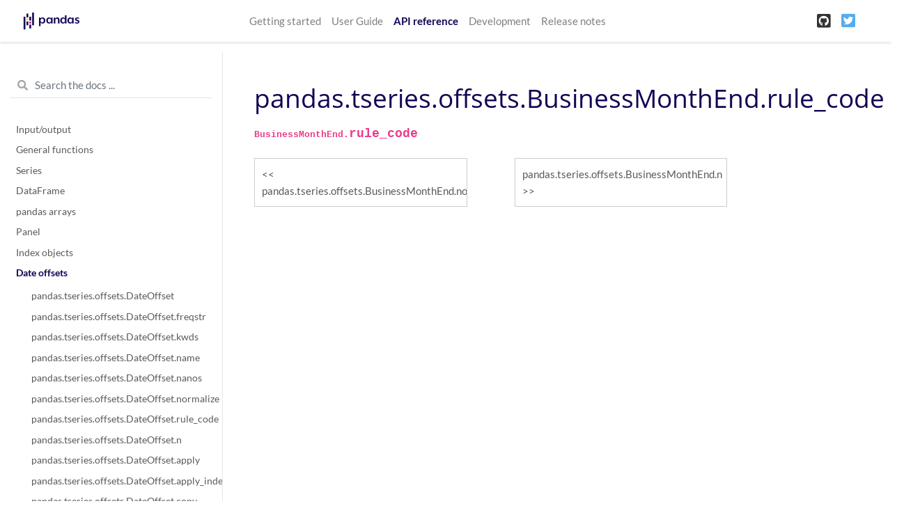

--- FILE ---
content_type: text/html
request_url: https://pandas.pydata.org/pandas-docs/version/1.1.1/reference/api/pandas.tseries.offsets.BusinessMonthEnd.rule_code.html
body_size: 7112
content:

<!DOCTYPE html>

<html>
  <head>
    <meta charset="utf-8" />
    <meta name="viewport" content="width=device-width, initial-scale=1.0">
    <title>pandas.tseries.offsets.BusinessMonthEnd.rule_code &#8212; pandas 1.1.1 documentation</title>
    
  <link rel="stylesheet" href="../../_static/css/index.ce93c4bad7c1e5d5e6f0259f1a164f49.css">

    
  <link rel="stylesheet"
    href="../../_static/vendor/fontawesome/5.13.0/css/all.min.css">
  <link rel="preload" as="font" type="font/woff2" crossorigin
    href="../../_static/vendor/fontawesome/5.13.0/webfonts/fa-solid-900.woff2">
  <link rel="preload" as="font" type="font/woff2" crossorigin
    href="../../_static/vendor/fontawesome/5.13.0/webfonts/fa-brands-400.woff2">

    
      
  <link rel="stylesheet"
    href="../../_static/vendor/open-sans_all/1.44.1/index.css">
  <link rel="stylesheet"
    href="../../_static/vendor/lato_latin-ext/1.44.1/index.css">

    
    <link rel="stylesheet" href="../../_static/basic.css" type="text/css" />
    <link rel="stylesheet" href="../../_static/pygments.css" type="text/css" />
    <link rel="stylesheet" type="text/css" href="../../_static/css/getting_started.css" />
    <link rel="stylesheet" type="text/css" href="../../_static/css/pandas.css" />
    
  <link rel="preload" as="script" href="../../_static/js/index.6f94ef916480b5a8afd0.js">

    <script id="documentation_options" data-url_root="../../" src="../../_static/documentation_options.js"></script>
    <script src="../../_static/jquery.js"></script>
    <script src="../../_static/underscore.js"></script>
    <script src="../../_static/doctools.js"></script>
    <script src="../../_static/language_data.js"></script>
    <script async="async" src="https://cdnjs.cloudflare.com/ajax/libs/mathjax/2.7.7/latest.js?config=TeX-AMS-MML_HTMLorMML"></script>
    <script type="text/x-mathjax-config">MathJax.Hub.Config({"tex2jax": {"inlineMath": [["$", "$"], ["\\(", "\\)"]], "processEscapes": true, "ignoreClass": "document", "processClass": "math|output_area"}})</script>
    <script src="https://unpkg.com/@jupyter-widgets/html-manager@^0.18.0/dist/embed-amd.js"></script>
    <link rel="shortcut icon" href="../../_static/favicon.ico"/>
    <link rel="index" title="Index" href="../../genindex.html" />
    <link rel="search" title="Search" href="../../search.html" />
    <link rel="next" title="pandas.tseries.offsets.BusinessMonthEnd.n" href="pandas.tseries.offsets.BusinessMonthEnd.n.html" />
    <link rel="prev" title="pandas.tseries.offsets.BusinessMonthEnd.normalize" href="pandas.tseries.offsets.BusinessMonthEnd.normalize.html" />
    <meta name="viewport" content="width=device-width, initial-scale=1">
    <meta name="docsearch:language" content="en">
  </head>
  <body data-spy="scroll" data-target="#bd-toc-nav" data-offset="80">
    
    <nav class="navbar navbar-light navbar-expand-lg bg-light fixed-top bd-navbar" id="navbar-main">
<div class="container-xl">

    
    <a class="navbar-brand" href="../../index.html">
      <img src="../../_static/pandas.svg" class="logo" alt="logo">
    </a>
    
    <button class="navbar-toggler" type="button" data-toggle="collapse" data-target="#navbar-menu" aria-controls="navbar-menu" aria-expanded="false" aria-label="Toggle navigation">
        <span class="navbar-toggler-icon"></span>
    </button>

    <div id="navbar-menu" class="col-lg-9 collapse navbar-collapse">
      <ul id="navbar-main-elements" class="navbar-nav mr-auto">
        
        
        <li class="nav-item ">
            <a class="nav-link" href="../../getting_started/index.html">Getting started</a>
        </li>
        
        <li class="nav-item ">
            <a class="nav-link" href="../../user_guide/index.html">User Guide</a>
        </li>
        
        <li class="nav-item active">
            <a class="nav-link" href="../index.html">API reference</a>
        </li>
        
        <li class="nav-item ">
            <a class="nav-link" href="../../development/index.html">Development</a>
        </li>
        
        <li class="nav-item ">
            <a class="nav-link" href="../../whatsnew/index.html">Release notes</a>
        </li>
        
        
      </ul>


      

      <ul class="navbar-nav">
        
          <li class="nav-item">
            <a class="nav-link" href="https://github.com/pandas-dev/pandas" target="_blank" rel="noopener">
              <span><i class="fab fa-github-square"></i></span>
            </a>
          </li>
        
        
          <li class="nav-item">
            <a class="nav-link" href="https://twitter.com/pandas_dev" target="_blank" rel="noopener">
              <span><i class="fab fa-twitter-square"></i></span>
            </a>
          </li>
        
      </ul>
    </div>
</div>
    </nav>
    

    <div class="container-xl">
      <div class="row">
          
          <div class="col-12 col-md-3 bd-sidebar">

<form class="bd-search d-flex align-items-center" action="../../search.html" method="get">
  <i class="icon fas fa-search"></i>
  <input type="search" class="form-control" name="q" id="search-input" placeholder="Search the docs ..." aria-label="Search the docs ..." autocomplete="off" >
</form>


<nav class="bd-links" id="bd-docs-nav" aria-label="Main navigation">

  <div class="bd-toc-item active">
  

  <ul class="nav bd-sidenav">
      
      
      
      
      
      
        
          
              <li class="">
                  <a href="../io.html">Input/output</a>
              </li>
          
        
          
              <li class="">
                  <a href="../general_functions.html">General functions</a>
              </li>
          
        
          
              <li class="">
                  <a href="../series.html">Series</a>
              </li>
          
        
          
              <li class="">
                  <a href="../frame.html">DataFrame</a>
              </li>
          
        
          
              <li class="">
                  <a href="../arrays.html">pandas arrays</a>
              </li>
          
        
          
              <li class="">
                  <a href="../panel.html">Panel</a>
              </li>
          
        
          
              <li class="">
                  <a href="../indexing.html">Index objects</a>
              </li>
          
        
          

              <li class="active">
                  <a href="../offset_frequency.html">Date offsets</a>
                  <ul>
                  
                      <li class="">
                          <a href="pandas.tseries.offsets.DateOffset.html">pandas.tseries.offsets.DateOffset</a>
                      </li>
                  
                      <li class="">
                          <a href="pandas.tseries.offsets.DateOffset.freqstr.html">pandas.tseries.offsets.DateOffset.freqstr</a>
                      </li>
                  
                      <li class="">
                          <a href="pandas.tseries.offsets.DateOffset.kwds.html">pandas.tseries.offsets.DateOffset.kwds</a>
                      </li>
                  
                      <li class="">
                          <a href="pandas.tseries.offsets.DateOffset.name.html">pandas.tseries.offsets.DateOffset.name</a>
                      </li>
                  
                      <li class="">
                          <a href="pandas.tseries.offsets.DateOffset.nanos.html">pandas.tseries.offsets.DateOffset.nanos</a>
                      </li>
                  
                      <li class="">
                          <a href="pandas.tseries.offsets.DateOffset.normalize.html">pandas.tseries.offsets.DateOffset.normalize</a>
                      </li>
                  
                      <li class="">
                          <a href="pandas.tseries.offsets.DateOffset.rule_code.html">pandas.tseries.offsets.DateOffset.rule_code</a>
                      </li>
                  
                      <li class="">
                          <a href="pandas.tseries.offsets.DateOffset.n.html">pandas.tseries.offsets.DateOffset.n</a>
                      </li>
                  
                      <li class="">
                          <a href="pandas.tseries.offsets.DateOffset.apply.html">pandas.tseries.offsets.DateOffset.apply</a>
                      </li>
                  
                      <li class="">
                          <a href="pandas.tseries.offsets.DateOffset.apply_index.html">pandas.tseries.offsets.DateOffset.apply_index</a>
                      </li>
                  
                      <li class="">
                          <a href="pandas.tseries.offsets.DateOffset.copy.html">pandas.tseries.offsets.DateOffset.copy</a>
                      </li>
                  
                      <li class="">
                          <a href="pandas.tseries.offsets.DateOffset.isAnchored.html">pandas.tseries.offsets.DateOffset.isAnchored</a>
                      </li>
                  
                      <li class="">
                          <a href="pandas.tseries.offsets.DateOffset.onOffset.html">pandas.tseries.offsets.DateOffset.onOffset</a>
                      </li>
                  
                      <li class="">
                          <a href="pandas.tseries.offsets.DateOffset.is_anchored.html">pandas.tseries.offsets.DateOffset.is_anchored</a>
                      </li>
                  
                      <li class="">
                          <a href="pandas.tseries.offsets.DateOffset.is_on_offset.html">pandas.tseries.offsets.DateOffset.is_on_offset</a>
                      </li>
                  
                      <li class="">
                          <a href="pandas.tseries.offsets.DateOffset.__call__.html">pandas.tseries.offsets.DateOffset.__call__</a>
                      </li>
                  
                      <li class="">
                          <a href="pandas.tseries.offsets.BusinessDay.html">pandas.tseries.offsets.BusinessDay</a>
                      </li>
                  
                      <li class="">
                          <a href="pandas.tseries.offsets.BDay.html">pandas.tseries.offsets.BDay</a>
                      </li>
                  
                      <li class="">
                          <a href="pandas.tseries.offsets.BusinessDay.freqstr.html">pandas.tseries.offsets.BusinessDay.freqstr</a>
                      </li>
                  
                      <li class="">
                          <a href="pandas.tseries.offsets.BusinessDay.kwds.html">pandas.tseries.offsets.BusinessDay.kwds</a>
                      </li>
                  
                      <li class="">
                          <a href="pandas.tseries.offsets.BusinessDay.name.html">pandas.tseries.offsets.BusinessDay.name</a>
                      </li>
                  
                      <li class="">
                          <a href="pandas.tseries.offsets.BusinessDay.nanos.html">pandas.tseries.offsets.BusinessDay.nanos</a>
                      </li>
                  
                      <li class="">
                          <a href="pandas.tseries.offsets.BusinessDay.normalize.html">pandas.tseries.offsets.BusinessDay.normalize</a>
                      </li>
                  
                      <li class="">
                          <a href="pandas.tseries.offsets.BusinessDay.rule_code.html">pandas.tseries.offsets.BusinessDay.rule_code</a>
                      </li>
                  
                      <li class="">
                          <a href="pandas.tseries.offsets.BusinessDay.n.html">pandas.tseries.offsets.BusinessDay.n</a>
                      </li>
                  
                      <li class="">
                          <a href="pandas.tseries.offsets.BusinessDay.weekmask.html">pandas.tseries.offsets.BusinessDay.weekmask</a>
                      </li>
                  
                      <li class="">
                          <a href="pandas.tseries.offsets.BusinessDay.holidays.html">pandas.tseries.offsets.BusinessDay.holidays</a>
                      </li>
                  
                      <li class="">
                          <a href="pandas.tseries.offsets.BusinessDay.calendar.html">pandas.tseries.offsets.BusinessDay.calendar</a>
                      </li>
                  
                      <li class="">
                          <a href="pandas.tseries.offsets.BusinessDay.apply.html">pandas.tseries.offsets.BusinessDay.apply</a>
                      </li>
                  
                      <li class="">
                          <a href="pandas.tseries.offsets.BusinessDay.apply_index.html">pandas.tseries.offsets.BusinessDay.apply_index</a>
                      </li>
                  
                      <li class="">
                          <a href="pandas.tseries.offsets.BusinessDay.copy.html">pandas.tseries.offsets.BusinessDay.copy</a>
                      </li>
                  
                      <li class="">
                          <a href="pandas.tseries.offsets.BusinessDay.isAnchored.html">pandas.tseries.offsets.BusinessDay.isAnchored</a>
                      </li>
                  
                      <li class="">
                          <a href="pandas.tseries.offsets.BusinessDay.onOffset.html">pandas.tseries.offsets.BusinessDay.onOffset</a>
                      </li>
                  
                      <li class="">
                          <a href="pandas.tseries.offsets.BusinessDay.is_anchored.html">pandas.tseries.offsets.BusinessDay.is_anchored</a>
                      </li>
                  
                      <li class="">
                          <a href="pandas.tseries.offsets.BusinessDay.is_on_offset.html">pandas.tseries.offsets.BusinessDay.is_on_offset</a>
                      </li>
                  
                      <li class="">
                          <a href="pandas.tseries.offsets.BusinessDay.__call__.html">pandas.tseries.offsets.BusinessDay.__call__</a>
                      </li>
                  
                      <li class="">
                          <a href="pandas.tseries.offsets.BusinessHour.html">pandas.tseries.offsets.BusinessHour</a>
                      </li>
                  
                      <li class="">
                          <a href="pandas.tseries.offsets.BusinessHour.freqstr.html">pandas.tseries.offsets.BusinessHour.freqstr</a>
                      </li>
                  
                      <li class="">
                          <a href="pandas.tseries.offsets.BusinessHour.kwds.html">pandas.tseries.offsets.BusinessHour.kwds</a>
                      </li>
                  
                      <li class="">
                          <a href="pandas.tseries.offsets.BusinessHour.name.html">pandas.tseries.offsets.BusinessHour.name</a>
                      </li>
                  
                      <li class="">
                          <a href="pandas.tseries.offsets.BusinessHour.nanos.html">pandas.tseries.offsets.BusinessHour.nanos</a>
                      </li>
                  
                      <li class="">
                          <a href="pandas.tseries.offsets.BusinessHour.normalize.html">pandas.tseries.offsets.BusinessHour.normalize</a>
                      </li>
                  
                      <li class="">
                          <a href="pandas.tseries.offsets.BusinessHour.rule_code.html">pandas.tseries.offsets.BusinessHour.rule_code</a>
                      </li>
                  
                      <li class="">
                          <a href="pandas.tseries.offsets.BusinessHour.n.html">pandas.tseries.offsets.BusinessHour.n</a>
                      </li>
                  
                      <li class="">
                          <a href="pandas.tseries.offsets.BusinessHour.start.html">pandas.tseries.offsets.BusinessHour.start</a>
                      </li>
                  
                      <li class="">
                          <a href="pandas.tseries.offsets.BusinessHour.end.html">pandas.tseries.offsets.BusinessHour.end</a>
                      </li>
                  
                      <li class="">
                          <a href="pandas.tseries.offsets.BusinessHour.weekmask.html">pandas.tseries.offsets.BusinessHour.weekmask</a>
                      </li>
                  
                      <li class="">
                          <a href="pandas.tseries.offsets.BusinessHour.holidays.html">pandas.tseries.offsets.BusinessHour.holidays</a>
                      </li>
                  
                      <li class="">
                          <a href="pandas.tseries.offsets.BusinessHour.calendar.html">pandas.tseries.offsets.BusinessHour.calendar</a>
                      </li>
                  
                      <li class="">
                          <a href="pandas.tseries.offsets.BusinessHour.apply.html">pandas.tseries.offsets.BusinessHour.apply</a>
                      </li>
                  
                      <li class="">
                          <a href="pandas.tseries.offsets.BusinessHour.apply_index.html">pandas.tseries.offsets.BusinessHour.apply_index</a>
                      </li>
                  
                      <li class="">
                          <a href="pandas.tseries.offsets.BusinessHour.copy.html">pandas.tseries.offsets.BusinessHour.copy</a>
                      </li>
                  
                      <li class="">
                          <a href="pandas.tseries.offsets.BusinessHour.isAnchored.html">pandas.tseries.offsets.BusinessHour.isAnchored</a>
                      </li>
                  
                      <li class="">
                          <a href="pandas.tseries.offsets.BusinessHour.onOffset.html">pandas.tseries.offsets.BusinessHour.onOffset</a>
                      </li>
                  
                      <li class="">
                          <a href="pandas.tseries.offsets.BusinessHour.is_anchored.html">pandas.tseries.offsets.BusinessHour.is_anchored</a>
                      </li>
                  
                      <li class="">
                          <a href="pandas.tseries.offsets.BusinessHour.is_on_offset.html">pandas.tseries.offsets.BusinessHour.is_on_offset</a>
                      </li>
                  
                      <li class="">
                          <a href="pandas.tseries.offsets.BusinessHour.__call__.html">pandas.tseries.offsets.BusinessHour.__call__</a>
                      </li>
                  
                      <li class="">
                          <a href="pandas.tseries.offsets.CustomBusinessDay.html">pandas.tseries.offsets.CustomBusinessDay</a>
                      </li>
                  
                      <li class="">
                          <a href="pandas.tseries.offsets.CDay.html">pandas.tseries.offsets.CDay</a>
                      </li>
                  
                      <li class="">
                          <a href="pandas.tseries.offsets.CustomBusinessDay.freqstr.html">pandas.tseries.offsets.CustomBusinessDay.freqstr</a>
                      </li>
                  
                      <li class="">
                          <a href="pandas.tseries.offsets.CustomBusinessDay.kwds.html">pandas.tseries.offsets.CustomBusinessDay.kwds</a>
                      </li>
                  
                      <li class="">
                          <a href="pandas.tseries.offsets.CustomBusinessDay.name.html">pandas.tseries.offsets.CustomBusinessDay.name</a>
                      </li>
                  
                      <li class="">
                          <a href="pandas.tseries.offsets.CustomBusinessDay.nanos.html">pandas.tseries.offsets.CustomBusinessDay.nanos</a>
                      </li>
                  
                      <li class="">
                          <a href="pandas.tseries.offsets.CustomBusinessDay.normalize.html">pandas.tseries.offsets.CustomBusinessDay.normalize</a>
                      </li>
                  
                      <li class="">
                          <a href="pandas.tseries.offsets.CustomBusinessDay.rule_code.html">pandas.tseries.offsets.CustomBusinessDay.rule_code</a>
                      </li>
                  
                      <li class="">
                          <a href="pandas.tseries.offsets.CustomBusinessDay.n.html">pandas.tseries.offsets.CustomBusinessDay.n</a>
                      </li>
                  
                      <li class="">
                          <a href="pandas.tseries.offsets.CustomBusinessDay.weekmask.html">pandas.tseries.offsets.CustomBusinessDay.weekmask</a>
                      </li>
                  
                      <li class="">
                          <a href="pandas.tseries.offsets.CustomBusinessDay.calendar.html">pandas.tseries.offsets.CustomBusinessDay.calendar</a>
                      </li>
                  
                      <li class="">
                          <a href="pandas.tseries.offsets.CustomBusinessDay.holidays.html">pandas.tseries.offsets.CustomBusinessDay.holidays</a>
                      </li>
                  
                      <li class="">
                          <a href="pandas.tseries.offsets.CustomBusinessDay.apply_index.html">pandas.tseries.offsets.CustomBusinessDay.apply_index</a>
                      </li>
                  
                      <li class="">
                          <a href="pandas.tseries.offsets.CustomBusinessDay.apply.html">pandas.tseries.offsets.CustomBusinessDay.apply</a>
                      </li>
                  
                      <li class="">
                          <a href="pandas.tseries.offsets.CustomBusinessDay.copy.html">pandas.tseries.offsets.CustomBusinessDay.copy</a>
                      </li>
                  
                      <li class="">
                          <a href="pandas.tseries.offsets.CustomBusinessDay.isAnchored.html">pandas.tseries.offsets.CustomBusinessDay.isAnchored</a>
                      </li>
                  
                      <li class="">
                          <a href="pandas.tseries.offsets.CustomBusinessDay.onOffset.html">pandas.tseries.offsets.CustomBusinessDay.onOffset</a>
                      </li>
                  
                      <li class="">
                          <a href="pandas.tseries.offsets.CustomBusinessDay.is_anchored.html">pandas.tseries.offsets.CustomBusinessDay.is_anchored</a>
                      </li>
                  
                      <li class="">
                          <a href="pandas.tseries.offsets.CustomBusinessDay.is_on_offset.html">pandas.tseries.offsets.CustomBusinessDay.is_on_offset</a>
                      </li>
                  
                      <li class="">
                          <a href="pandas.tseries.offsets.CustomBusinessDay.__call__.html">pandas.tseries.offsets.CustomBusinessDay.__call__</a>
                      </li>
                  
                      <li class="">
                          <a href="pandas.tseries.offsets.CustomBusinessHour.html">pandas.tseries.offsets.CustomBusinessHour</a>
                      </li>
                  
                      <li class="">
                          <a href="pandas.tseries.offsets.CustomBusinessHour.freqstr.html">pandas.tseries.offsets.CustomBusinessHour.freqstr</a>
                      </li>
                  
                      <li class="">
                          <a href="pandas.tseries.offsets.CustomBusinessHour.kwds.html">pandas.tseries.offsets.CustomBusinessHour.kwds</a>
                      </li>
                  
                      <li class="">
                          <a href="pandas.tseries.offsets.CustomBusinessHour.name.html">pandas.tseries.offsets.CustomBusinessHour.name</a>
                      </li>
                  
                      <li class="">
                          <a href="pandas.tseries.offsets.CustomBusinessHour.nanos.html">pandas.tseries.offsets.CustomBusinessHour.nanos</a>
                      </li>
                  
                      <li class="">
                          <a href="pandas.tseries.offsets.CustomBusinessHour.normalize.html">pandas.tseries.offsets.CustomBusinessHour.normalize</a>
                      </li>
                  
                      <li class="">
                          <a href="pandas.tseries.offsets.CustomBusinessHour.rule_code.html">pandas.tseries.offsets.CustomBusinessHour.rule_code</a>
                      </li>
                  
                      <li class="">
                          <a href="pandas.tseries.offsets.CustomBusinessHour.n.html">pandas.tseries.offsets.CustomBusinessHour.n</a>
                      </li>
                  
                      <li class="">
                          <a href="pandas.tseries.offsets.CustomBusinessHour.weekmask.html">pandas.tseries.offsets.CustomBusinessHour.weekmask</a>
                      </li>
                  
                      <li class="">
                          <a href="pandas.tseries.offsets.CustomBusinessHour.calendar.html">pandas.tseries.offsets.CustomBusinessHour.calendar</a>
                      </li>
                  
                      <li class="">
                          <a href="pandas.tseries.offsets.CustomBusinessHour.holidays.html">pandas.tseries.offsets.CustomBusinessHour.holidays</a>
                      </li>
                  
                      <li class="">
                          <a href="pandas.tseries.offsets.CustomBusinessHour.start.html">pandas.tseries.offsets.CustomBusinessHour.start</a>
                      </li>
                  
                      <li class="">
                          <a href="pandas.tseries.offsets.CustomBusinessHour.end.html">pandas.tseries.offsets.CustomBusinessHour.end</a>
                      </li>
                  
                      <li class="">
                          <a href="pandas.tseries.offsets.CustomBusinessHour.apply.html">pandas.tseries.offsets.CustomBusinessHour.apply</a>
                      </li>
                  
                      <li class="">
                          <a href="pandas.tseries.offsets.CustomBusinessHour.apply_index.html">pandas.tseries.offsets.CustomBusinessHour.apply_index</a>
                      </li>
                  
                      <li class="">
                          <a href="pandas.tseries.offsets.CustomBusinessHour.copy.html">pandas.tseries.offsets.CustomBusinessHour.copy</a>
                      </li>
                  
                      <li class="">
                          <a href="pandas.tseries.offsets.CustomBusinessHour.isAnchored.html">pandas.tseries.offsets.CustomBusinessHour.isAnchored</a>
                      </li>
                  
                      <li class="">
                          <a href="pandas.tseries.offsets.CustomBusinessHour.onOffset.html">pandas.tseries.offsets.CustomBusinessHour.onOffset</a>
                      </li>
                  
                      <li class="">
                          <a href="pandas.tseries.offsets.CustomBusinessHour.is_anchored.html">pandas.tseries.offsets.CustomBusinessHour.is_anchored</a>
                      </li>
                  
                      <li class="">
                          <a href="pandas.tseries.offsets.CustomBusinessHour.is_on_offset.html">pandas.tseries.offsets.CustomBusinessHour.is_on_offset</a>
                      </li>
                  
                      <li class="">
                          <a href="pandas.tseries.offsets.CustomBusinessHour.__call__.html">pandas.tseries.offsets.CustomBusinessHour.__call__</a>
                      </li>
                  
                      <li class="">
                          <a href="pandas.tseries.offsets.MonthEnd.html">pandas.tseries.offsets.MonthEnd</a>
                      </li>
                  
                      <li class="">
                          <a href="pandas.tseries.offsets.MonthEnd.freqstr.html">pandas.tseries.offsets.MonthEnd.freqstr</a>
                      </li>
                  
                      <li class="">
                          <a href="pandas.tseries.offsets.MonthEnd.kwds.html">pandas.tseries.offsets.MonthEnd.kwds</a>
                      </li>
                  
                      <li class="">
                          <a href="pandas.tseries.offsets.MonthEnd.name.html">pandas.tseries.offsets.MonthEnd.name</a>
                      </li>
                  
                      <li class="">
                          <a href="pandas.tseries.offsets.MonthEnd.nanos.html">pandas.tseries.offsets.MonthEnd.nanos</a>
                      </li>
                  
                      <li class="">
                          <a href="pandas.tseries.offsets.MonthEnd.normalize.html">pandas.tseries.offsets.MonthEnd.normalize</a>
                      </li>
                  
                      <li class="">
                          <a href="pandas.tseries.offsets.MonthEnd.rule_code.html">pandas.tseries.offsets.MonthEnd.rule_code</a>
                      </li>
                  
                      <li class="">
                          <a href="pandas.tseries.offsets.MonthEnd.n.html">pandas.tseries.offsets.MonthEnd.n</a>
                      </li>
                  
                      <li class="">
                          <a href="pandas.tseries.offsets.MonthEnd.apply.html">pandas.tseries.offsets.MonthEnd.apply</a>
                      </li>
                  
                      <li class="">
                          <a href="pandas.tseries.offsets.MonthEnd.apply_index.html">pandas.tseries.offsets.MonthEnd.apply_index</a>
                      </li>
                  
                      <li class="">
                          <a href="pandas.tseries.offsets.MonthEnd.copy.html">pandas.tseries.offsets.MonthEnd.copy</a>
                      </li>
                  
                      <li class="">
                          <a href="pandas.tseries.offsets.MonthEnd.isAnchored.html">pandas.tseries.offsets.MonthEnd.isAnchored</a>
                      </li>
                  
                      <li class="">
                          <a href="pandas.tseries.offsets.MonthEnd.onOffset.html">pandas.tseries.offsets.MonthEnd.onOffset</a>
                      </li>
                  
                      <li class="">
                          <a href="pandas.tseries.offsets.MonthEnd.is_anchored.html">pandas.tseries.offsets.MonthEnd.is_anchored</a>
                      </li>
                  
                      <li class="">
                          <a href="pandas.tseries.offsets.MonthEnd.is_on_offset.html">pandas.tseries.offsets.MonthEnd.is_on_offset</a>
                      </li>
                  
                      <li class="">
                          <a href="pandas.tseries.offsets.MonthEnd.__call__.html">pandas.tseries.offsets.MonthEnd.__call__</a>
                      </li>
                  
                      <li class="">
                          <a href="pandas.tseries.offsets.MonthBegin.html">pandas.tseries.offsets.MonthBegin</a>
                      </li>
                  
                      <li class="">
                          <a href="pandas.tseries.offsets.MonthBegin.freqstr.html">pandas.tseries.offsets.MonthBegin.freqstr</a>
                      </li>
                  
                      <li class="">
                          <a href="pandas.tseries.offsets.MonthBegin.kwds.html">pandas.tseries.offsets.MonthBegin.kwds</a>
                      </li>
                  
                      <li class="">
                          <a href="pandas.tseries.offsets.MonthBegin.name.html">pandas.tseries.offsets.MonthBegin.name</a>
                      </li>
                  
                      <li class="">
                          <a href="pandas.tseries.offsets.MonthBegin.nanos.html">pandas.tseries.offsets.MonthBegin.nanos</a>
                      </li>
                  
                      <li class="">
                          <a href="pandas.tseries.offsets.MonthBegin.normalize.html">pandas.tseries.offsets.MonthBegin.normalize</a>
                      </li>
                  
                      <li class="">
                          <a href="pandas.tseries.offsets.MonthBegin.rule_code.html">pandas.tseries.offsets.MonthBegin.rule_code</a>
                      </li>
                  
                      <li class="">
                          <a href="pandas.tseries.offsets.MonthBegin.n.html">pandas.tseries.offsets.MonthBegin.n</a>
                      </li>
                  
                      <li class="">
                          <a href="pandas.tseries.offsets.MonthBegin.apply.html">pandas.tseries.offsets.MonthBegin.apply</a>
                      </li>
                  
                      <li class="">
                          <a href="pandas.tseries.offsets.MonthBegin.apply_index.html">pandas.tseries.offsets.MonthBegin.apply_index</a>
                      </li>
                  
                      <li class="">
                          <a href="pandas.tseries.offsets.MonthBegin.copy.html">pandas.tseries.offsets.MonthBegin.copy</a>
                      </li>
                  
                      <li class="">
                          <a href="pandas.tseries.offsets.MonthBegin.isAnchored.html">pandas.tseries.offsets.MonthBegin.isAnchored</a>
                      </li>
                  
                      <li class="">
                          <a href="pandas.tseries.offsets.MonthBegin.onOffset.html">pandas.tseries.offsets.MonthBegin.onOffset</a>
                      </li>
                  
                      <li class="">
                          <a href="pandas.tseries.offsets.MonthBegin.is_anchored.html">pandas.tseries.offsets.MonthBegin.is_anchored</a>
                      </li>
                  
                      <li class="">
                          <a href="pandas.tseries.offsets.MonthBegin.is_on_offset.html">pandas.tseries.offsets.MonthBegin.is_on_offset</a>
                      </li>
                  
                      <li class="">
                          <a href="pandas.tseries.offsets.MonthBegin.__call__.html">pandas.tseries.offsets.MonthBegin.__call__</a>
                      </li>
                  
                      <li class="">
                          <a href="pandas.tseries.offsets.BusinessMonthEnd.html">pandas.tseries.offsets.BusinessMonthEnd</a>
                      </li>
                  
                      <li class="">
                          <a href="pandas.tseries.offsets.BMonthEnd.html">pandas.tseries.offsets.BMonthEnd</a>
                      </li>
                  
                      <li class="">
                          <a href="pandas.tseries.offsets.BusinessMonthEnd.freqstr.html">pandas.tseries.offsets.BusinessMonthEnd.freqstr</a>
                      </li>
                  
                      <li class="">
                          <a href="pandas.tseries.offsets.BusinessMonthEnd.kwds.html">pandas.tseries.offsets.BusinessMonthEnd.kwds</a>
                      </li>
                  
                      <li class="">
                          <a href="pandas.tseries.offsets.BusinessMonthEnd.name.html">pandas.tseries.offsets.BusinessMonthEnd.name</a>
                      </li>
                  
                      <li class="">
                          <a href="pandas.tseries.offsets.BusinessMonthEnd.nanos.html">pandas.tseries.offsets.BusinessMonthEnd.nanos</a>
                      </li>
                  
                      <li class="">
                          <a href="pandas.tseries.offsets.BusinessMonthEnd.normalize.html">pandas.tseries.offsets.BusinessMonthEnd.normalize</a>
                      </li>
                  
                      <li class="active">
                          <a href="">pandas.tseries.offsets.BusinessMonthEnd.rule_code</a>
                      </li>
                  
                      <li class="">
                          <a href="pandas.tseries.offsets.BusinessMonthEnd.n.html">pandas.tseries.offsets.BusinessMonthEnd.n</a>
                      </li>
                  
                      <li class="">
                          <a href="pandas.tseries.offsets.BusinessMonthEnd.apply.html">pandas.tseries.offsets.BusinessMonthEnd.apply</a>
                      </li>
                  
                      <li class="">
                          <a href="pandas.tseries.offsets.BusinessMonthEnd.apply_index.html">pandas.tseries.offsets.BusinessMonthEnd.apply_index</a>
                      </li>
                  
                      <li class="">
                          <a href="pandas.tseries.offsets.BusinessMonthEnd.copy.html">pandas.tseries.offsets.BusinessMonthEnd.copy</a>
                      </li>
                  
                      <li class="">
                          <a href="pandas.tseries.offsets.BusinessMonthEnd.isAnchored.html">pandas.tseries.offsets.BusinessMonthEnd.isAnchored</a>
                      </li>
                  
                      <li class="">
                          <a href="pandas.tseries.offsets.BusinessMonthEnd.onOffset.html">pandas.tseries.offsets.BusinessMonthEnd.onOffset</a>
                      </li>
                  
                      <li class="">
                          <a href="pandas.tseries.offsets.BusinessMonthEnd.is_anchored.html">pandas.tseries.offsets.BusinessMonthEnd.is_anchored</a>
                      </li>
                  
                      <li class="">
                          <a href="pandas.tseries.offsets.BusinessMonthEnd.is_on_offset.html">pandas.tseries.offsets.BusinessMonthEnd.is_on_offset</a>
                      </li>
                  
                      <li class="">
                          <a href="pandas.tseries.offsets.BusinessMonthEnd.__call__.html">pandas.tseries.offsets.BusinessMonthEnd.__call__</a>
                      </li>
                  
                      <li class="">
                          <a href="pandas.tseries.offsets.BusinessMonthBegin.html">pandas.tseries.offsets.BusinessMonthBegin</a>
                      </li>
                  
                      <li class="">
                          <a href="pandas.tseries.offsets.BMonthBegin.html">pandas.tseries.offsets.BMonthBegin</a>
                      </li>
                  
                      <li class="">
                          <a href="pandas.tseries.offsets.BusinessMonthBegin.freqstr.html">pandas.tseries.offsets.BusinessMonthBegin.freqstr</a>
                      </li>
                  
                      <li class="">
                          <a href="pandas.tseries.offsets.BusinessMonthBegin.kwds.html">pandas.tseries.offsets.BusinessMonthBegin.kwds</a>
                      </li>
                  
                      <li class="">
                          <a href="pandas.tseries.offsets.BusinessMonthBegin.name.html">pandas.tseries.offsets.BusinessMonthBegin.name</a>
                      </li>
                  
                      <li class="">
                          <a href="pandas.tseries.offsets.BusinessMonthBegin.nanos.html">pandas.tseries.offsets.BusinessMonthBegin.nanos</a>
                      </li>
                  
                      <li class="">
                          <a href="pandas.tseries.offsets.BusinessMonthBegin.normalize.html">pandas.tseries.offsets.BusinessMonthBegin.normalize</a>
                      </li>
                  
                      <li class="">
                          <a href="pandas.tseries.offsets.BusinessMonthBegin.rule_code.html">pandas.tseries.offsets.BusinessMonthBegin.rule_code</a>
                      </li>
                  
                      <li class="">
                          <a href="pandas.tseries.offsets.BusinessMonthBegin.n.html">pandas.tseries.offsets.BusinessMonthBegin.n</a>
                      </li>
                  
                      <li class="">
                          <a href="pandas.tseries.offsets.BusinessMonthBegin.apply.html">pandas.tseries.offsets.BusinessMonthBegin.apply</a>
                      </li>
                  
                      <li class="">
                          <a href="pandas.tseries.offsets.BusinessMonthBegin.apply_index.html">pandas.tseries.offsets.BusinessMonthBegin.apply_index</a>
                      </li>
                  
                      <li class="">
                          <a href="pandas.tseries.offsets.BusinessMonthBegin.copy.html">pandas.tseries.offsets.BusinessMonthBegin.copy</a>
                      </li>
                  
                      <li class="">
                          <a href="pandas.tseries.offsets.BusinessMonthBegin.isAnchored.html">pandas.tseries.offsets.BusinessMonthBegin.isAnchored</a>
                      </li>
                  
                      <li class="">
                          <a href="pandas.tseries.offsets.BusinessMonthBegin.onOffset.html">pandas.tseries.offsets.BusinessMonthBegin.onOffset</a>
                      </li>
                  
                      <li class="">
                          <a href="pandas.tseries.offsets.BusinessMonthBegin.is_anchored.html">pandas.tseries.offsets.BusinessMonthBegin.is_anchored</a>
                      </li>
                  
                      <li class="">
                          <a href="pandas.tseries.offsets.BusinessMonthBegin.is_on_offset.html">pandas.tseries.offsets.BusinessMonthBegin.is_on_offset</a>
                      </li>
                  
                      <li class="">
                          <a href="pandas.tseries.offsets.BusinessMonthBegin.__call__.html">pandas.tseries.offsets.BusinessMonthBegin.__call__</a>
                      </li>
                  
                      <li class="">
                          <a href="pandas.tseries.offsets.CustomBusinessMonthEnd.html">pandas.tseries.offsets.CustomBusinessMonthEnd</a>
                      </li>
                  
                      <li class="">
                          <a href="pandas.tseries.offsets.CBMonthEnd.html">pandas.tseries.offsets.CBMonthEnd</a>
                      </li>
                  
                      <li class="">
                          <a href="pandas.tseries.offsets.CustomBusinessMonthEnd.freqstr.html">pandas.tseries.offsets.CustomBusinessMonthEnd.freqstr</a>
                      </li>
                  
                      <li class="">
                          <a href="pandas.tseries.offsets.CustomBusinessMonthEnd.kwds.html">pandas.tseries.offsets.CustomBusinessMonthEnd.kwds</a>
                      </li>
                  
                      <li class="">
                          <a href="pandas.tseries.offsets.CustomBusinessMonthEnd.m_offset.html">pandas.tseries.offsets.CustomBusinessMonthEnd.m_offset</a>
                      </li>
                  
                      <li class="">
                          <a href="pandas.tseries.offsets.CustomBusinessMonthEnd.name.html">pandas.tseries.offsets.CustomBusinessMonthEnd.name</a>
                      </li>
                  
                      <li class="">
                          <a href="pandas.tseries.offsets.CustomBusinessMonthEnd.nanos.html">pandas.tseries.offsets.CustomBusinessMonthEnd.nanos</a>
                      </li>
                  
                      <li class="">
                          <a href="pandas.tseries.offsets.CustomBusinessMonthEnd.normalize.html">pandas.tseries.offsets.CustomBusinessMonthEnd.normalize</a>
                      </li>
                  
                      <li class="">
                          <a href="pandas.tseries.offsets.CustomBusinessMonthEnd.rule_code.html">pandas.tseries.offsets.CustomBusinessMonthEnd.rule_code</a>
                      </li>
                  
                      <li class="">
                          <a href="pandas.tseries.offsets.CustomBusinessMonthEnd.n.html">pandas.tseries.offsets.CustomBusinessMonthEnd.n</a>
                      </li>
                  
                      <li class="">
                          <a href="pandas.tseries.offsets.CustomBusinessMonthEnd.weekmask.html">pandas.tseries.offsets.CustomBusinessMonthEnd.weekmask</a>
                      </li>
                  
                      <li class="">
                          <a href="pandas.tseries.offsets.CustomBusinessMonthEnd.calendar.html">pandas.tseries.offsets.CustomBusinessMonthEnd.calendar</a>
                      </li>
                  
                      <li class="">
                          <a href="pandas.tseries.offsets.CustomBusinessMonthEnd.holidays.html">pandas.tseries.offsets.CustomBusinessMonthEnd.holidays</a>
                      </li>
                  
                      <li class="">
                          <a href="pandas.tseries.offsets.CustomBusinessMonthEnd.apply.html">pandas.tseries.offsets.CustomBusinessMonthEnd.apply</a>
                      </li>
                  
                      <li class="">
                          <a href="pandas.tseries.offsets.CustomBusinessMonthEnd.apply_index.html">pandas.tseries.offsets.CustomBusinessMonthEnd.apply_index</a>
                      </li>
                  
                      <li class="">
                          <a href="pandas.tseries.offsets.CustomBusinessMonthEnd.copy.html">pandas.tseries.offsets.CustomBusinessMonthEnd.copy</a>
                      </li>
                  
                      <li class="">
                          <a href="pandas.tseries.offsets.CustomBusinessMonthEnd.isAnchored.html">pandas.tseries.offsets.CustomBusinessMonthEnd.isAnchored</a>
                      </li>
                  
                      <li class="">
                          <a href="pandas.tseries.offsets.CustomBusinessMonthEnd.onOffset.html">pandas.tseries.offsets.CustomBusinessMonthEnd.onOffset</a>
                      </li>
                  
                      <li class="">
                          <a href="pandas.tseries.offsets.CustomBusinessMonthEnd.is_anchored.html">pandas.tseries.offsets.CustomBusinessMonthEnd.is_anchored</a>
                      </li>
                  
                      <li class="">
                          <a href="pandas.tseries.offsets.CustomBusinessMonthEnd.is_on_offset.html">pandas.tseries.offsets.CustomBusinessMonthEnd.is_on_offset</a>
                      </li>
                  
                      <li class="">
                          <a href="pandas.tseries.offsets.CustomBusinessMonthEnd.__call__.html">pandas.tseries.offsets.CustomBusinessMonthEnd.__call__</a>
                      </li>
                  
                      <li class="">
                          <a href="pandas.tseries.offsets.CustomBusinessMonthBegin.html">pandas.tseries.offsets.CustomBusinessMonthBegin</a>
                      </li>
                  
                      <li class="">
                          <a href="pandas.tseries.offsets.CBMonthBegin.html">pandas.tseries.offsets.CBMonthBegin</a>
                      </li>
                  
                      <li class="">
                          <a href="pandas.tseries.offsets.CustomBusinessMonthBegin.freqstr.html">pandas.tseries.offsets.CustomBusinessMonthBegin.freqstr</a>
                      </li>
                  
                      <li class="">
                          <a href="pandas.tseries.offsets.CustomBusinessMonthBegin.kwds.html">pandas.tseries.offsets.CustomBusinessMonthBegin.kwds</a>
                      </li>
                  
                      <li class="">
                          <a href="pandas.tseries.offsets.CustomBusinessMonthBegin.m_offset.html">pandas.tseries.offsets.CustomBusinessMonthBegin.m_offset</a>
                      </li>
                  
                      <li class="">
                          <a href="pandas.tseries.offsets.CustomBusinessMonthBegin.name.html">pandas.tseries.offsets.CustomBusinessMonthBegin.name</a>
                      </li>
                  
                      <li class="">
                          <a href="pandas.tseries.offsets.CustomBusinessMonthBegin.nanos.html">pandas.tseries.offsets.CustomBusinessMonthBegin.nanos</a>
                      </li>
                  
                      <li class="">
                          <a href="pandas.tseries.offsets.CustomBusinessMonthBegin.normalize.html">pandas.tseries.offsets.CustomBusinessMonthBegin.normalize</a>
                      </li>
                  
                      <li class="">
                          <a href="pandas.tseries.offsets.CustomBusinessMonthBegin.rule_code.html">pandas.tseries.offsets.CustomBusinessMonthBegin.rule_code</a>
                      </li>
                  
                      <li class="">
                          <a href="pandas.tseries.offsets.CustomBusinessMonthBegin.n.html">pandas.tseries.offsets.CustomBusinessMonthBegin.n</a>
                      </li>
                  
                      <li class="">
                          <a href="pandas.tseries.offsets.CustomBusinessMonthBegin.weekmask.html">pandas.tseries.offsets.CustomBusinessMonthBegin.weekmask</a>
                      </li>
                  
                      <li class="">
                          <a href="pandas.tseries.offsets.CustomBusinessMonthBegin.calendar.html">pandas.tseries.offsets.CustomBusinessMonthBegin.calendar</a>
                      </li>
                  
                      <li class="">
                          <a href="pandas.tseries.offsets.CustomBusinessMonthBegin.holidays.html">pandas.tseries.offsets.CustomBusinessMonthBegin.holidays</a>
                      </li>
                  
                      <li class="">
                          <a href="pandas.tseries.offsets.CustomBusinessMonthBegin.apply.html">pandas.tseries.offsets.CustomBusinessMonthBegin.apply</a>
                      </li>
                  
                      <li class="">
                          <a href="pandas.tseries.offsets.CustomBusinessMonthBegin.apply_index.html">pandas.tseries.offsets.CustomBusinessMonthBegin.apply_index</a>
                      </li>
                  
                      <li class="">
                          <a href="pandas.tseries.offsets.CustomBusinessMonthBegin.copy.html">pandas.tseries.offsets.CustomBusinessMonthBegin.copy</a>
                      </li>
                  
                      <li class="">
                          <a href="pandas.tseries.offsets.CustomBusinessMonthBegin.isAnchored.html">pandas.tseries.offsets.CustomBusinessMonthBegin.isAnchored</a>
                      </li>
                  
                      <li class="">
                          <a href="pandas.tseries.offsets.CustomBusinessMonthBegin.onOffset.html">pandas.tseries.offsets.CustomBusinessMonthBegin.onOffset</a>
                      </li>
                  
                      <li class="">
                          <a href="pandas.tseries.offsets.CustomBusinessMonthBegin.is_anchored.html">pandas.tseries.offsets.CustomBusinessMonthBegin.is_anchored</a>
                      </li>
                  
                      <li class="">
                          <a href="pandas.tseries.offsets.CustomBusinessMonthBegin.is_on_offset.html">pandas.tseries.offsets.CustomBusinessMonthBegin.is_on_offset</a>
                      </li>
                  
                      <li class="">
                          <a href="pandas.tseries.offsets.CustomBusinessMonthBegin.__call__.html">pandas.tseries.offsets.CustomBusinessMonthBegin.__call__</a>
                      </li>
                  
                      <li class="">
                          <a href="pandas.tseries.offsets.SemiMonthEnd.html">pandas.tseries.offsets.SemiMonthEnd</a>
                      </li>
                  
                      <li class="">
                          <a href="pandas.tseries.offsets.SemiMonthEnd.freqstr.html">pandas.tseries.offsets.SemiMonthEnd.freqstr</a>
                      </li>
                  
                      <li class="">
                          <a href="pandas.tseries.offsets.SemiMonthEnd.kwds.html">pandas.tseries.offsets.SemiMonthEnd.kwds</a>
                      </li>
                  
                      <li class="">
                          <a href="pandas.tseries.offsets.SemiMonthEnd.name.html">pandas.tseries.offsets.SemiMonthEnd.name</a>
                      </li>
                  
                      <li class="">
                          <a href="pandas.tseries.offsets.SemiMonthEnd.nanos.html">pandas.tseries.offsets.SemiMonthEnd.nanos</a>
                      </li>
                  
                      <li class="">
                          <a href="pandas.tseries.offsets.SemiMonthEnd.normalize.html">pandas.tseries.offsets.SemiMonthEnd.normalize</a>
                      </li>
                  
                      <li class="">
                          <a href="pandas.tseries.offsets.SemiMonthEnd.rule_code.html">pandas.tseries.offsets.SemiMonthEnd.rule_code</a>
                      </li>
                  
                      <li class="">
                          <a href="pandas.tseries.offsets.SemiMonthEnd.n.html">pandas.tseries.offsets.SemiMonthEnd.n</a>
                      </li>
                  
                      <li class="">
                          <a href="pandas.tseries.offsets.SemiMonthEnd.day_of_month.html">pandas.tseries.offsets.SemiMonthEnd.day_of_month</a>
                      </li>
                  
                      <li class="">
                          <a href="pandas.tseries.offsets.SemiMonthEnd.apply.html">pandas.tseries.offsets.SemiMonthEnd.apply</a>
                      </li>
                  
                      <li class="">
                          <a href="pandas.tseries.offsets.SemiMonthEnd.apply_index.html">pandas.tseries.offsets.SemiMonthEnd.apply_index</a>
                      </li>
                  
                      <li class="">
                          <a href="pandas.tseries.offsets.SemiMonthEnd.copy.html">pandas.tseries.offsets.SemiMonthEnd.copy</a>
                      </li>
                  
                      <li class="">
                          <a href="pandas.tseries.offsets.SemiMonthEnd.isAnchored.html">pandas.tseries.offsets.SemiMonthEnd.isAnchored</a>
                      </li>
                  
                      <li class="">
                          <a href="pandas.tseries.offsets.SemiMonthEnd.onOffset.html">pandas.tseries.offsets.SemiMonthEnd.onOffset</a>
                      </li>
                  
                      <li class="">
                          <a href="pandas.tseries.offsets.SemiMonthEnd.is_anchored.html">pandas.tseries.offsets.SemiMonthEnd.is_anchored</a>
                      </li>
                  
                      <li class="">
                          <a href="pandas.tseries.offsets.SemiMonthEnd.is_on_offset.html">pandas.tseries.offsets.SemiMonthEnd.is_on_offset</a>
                      </li>
                  
                      <li class="">
                          <a href="pandas.tseries.offsets.SemiMonthEnd.__call__.html">pandas.tseries.offsets.SemiMonthEnd.__call__</a>
                      </li>
                  
                      <li class="">
                          <a href="pandas.tseries.offsets.SemiMonthBegin.html">pandas.tseries.offsets.SemiMonthBegin</a>
                      </li>
                  
                      <li class="">
                          <a href="pandas.tseries.offsets.SemiMonthBegin.freqstr.html">pandas.tseries.offsets.SemiMonthBegin.freqstr</a>
                      </li>
                  
                      <li class="">
                          <a href="pandas.tseries.offsets.SemiMonthBegin.kwds.html">pandas.tseries.offsets.SemiMonthBegin.kwds</a>
                      </li>
                  
                      <li class="">
                          <a href="pandas.tseries.offsets.SemiMonthBegin.name.html">pandas.tseries.offsets.SemiMonthBegin.name</a>
                      </li>
                  
                      <li class="">
                          <a href="pandas.tseries.offsets.SemiMonthBegin.nanos.html">pandas.tseries.offsets.SemiMonthBegin.nanos</a>
                      </li>
                  
                      <li class="">
                          <a href="pandas.tseries.offsets.SemiMonthBegin.normalize.html">pandas.tseries.offsets.SemiMonthBegin.normalize</a>
                      </li>
                  
                      <li class="">
                          <a href="pandas.tseries.offsets.SemiMonthBegin.rule_code.html">pandas.tseries.offsets.SemiMonthBegin.rule_code</a>
                      </li>
                  
                      <li class="">
                          <a href="pandas.tseries.offsets.SemiMonthBegin.n.html">pandas.tseries.offsets.SemiMonthBegin.n</a>
                      </li>
                  
                      <li class="">
                          <a href="pandas.tseries.offsets.SemiMonthBegin.day_of_month.html">pandas.tseries.offsets.SemiMonthBegin.day_of_month</a>
                      </li>
                  
                      <li class="">
                          <a href="pandas.tseries.offsets.SemiMonthBegin.apply.html">pandas.tseries.offsets.SemiMonthBegin.apply</a>
                      </li>
                  
                      <li class="">
                          <a href="pandas.tseries.offsets.SemiMonthBegin.apply_index.html">pandas.tseries.offsets.SemiMonthBegin.apply_index</a>
                      </li>
                  
                      <li class="">
                          <a href="pandas.tseries.offsets.SemiMonthBegin.copy.html">pandas.tseries.offsets.SemiMonthBegin.copy</a>
                      </li>
                  
                      <li class="">
                          <a href="pandas.tseries.offsets.SemiMonthBegin.isAnchored.html">pandas.tseries.offsets.SemiMonthBegin.isAnchored</a>
                      </li>
                  
                      <li class="">
                          <a href="pandas.tseries.offsets.SemiMonthBegin.onOffset.html">pandas.tseries.offsets.SemiMonthBegin.onOffset</a>
                      </li>
                  
                      <li class="">
                          <a href="pandas.tseries.offsets.SemiMonthBegin.is_anchored.html">pandas.tseries.offsets.SemiMonthBegin.is_anchored</a>
                      </li>
                  
                      <li class="">
                          <a href="pandas.tseries.offsets.SemiMonthBegin.is_on_offset.html">pandas.tseries.offsets.SemiMonthBegin.is_on_offset</a>
                      </li>
                  
                      <li class="">
                          <a href="pandas.tseries.offsets.SemiMonthBegin.__call__.html">pandas.tseries.offsets.SemiMonthBegin.__call__</a>
                      </li>
                  
                      <li class="">
                          <a href="pandas.tseries.offsets.Week.html">pandas.tseries.offsets.Week</a>
                      </li>
                  
                      <li class="">
                          <a href="pandas.tseries.offsets.Week.freqstr.html">pandas.tseries.offsets.Week.freqstr</a>
                      </li>
                  
                      <li class="">
                          <a href="pandas.tseries.offsets.Week.kwds.html">pandas.tseries.offsets.Week.kwds</a>
                      </li>
                  
                      <li class="">
                          <a href="pandas.tseries.offsets.Week.name.html">pandas.tseries.offsets.Week.name</a>
                      </li>
                  
                      <li class="">
                          <a href="pandas.tseries.offsets.Week.nanos.html">pandas.tseries.offsets.Week.nanos</a>
                      </li>
                  
                      <li class="">
                          <a href="pandas.tseries.offsets.Week.normalize.html">pandas.tseries.offsets.Week.normalize</a>
                      </li>
                  
                      <li class="">
                          <a href="pandas.tseries.offsets.Week.rule_code.html">pandas.tseries.offsets.Week.rule_code</a>
                      </li>
                  
                      <li class="">
                          <a href="pandas.tseries.offsets.Week.n.html">pandas.tseries.offsets.Week.n</a>
                      </li>
                  
                      <li class="">
                          <a href="pandas.tseries.offsets.Week.weekday.html">pandas.tseries.offsets.Week.weekday</a>
                      </li>
                  
                      <li class="">
                          <a href="pandas.tseries.offsets.Week.apply.html">pandas.tseries.offsets.Week.apply</a>
                      </li>
                  
                      <li class="">
                          <a href="pandas.tseries.offsets.Week.apply_index.html">pandas.tseries.offsets.Week.apply_index</a>
                      </li>
                  
                      <li class="">
                          <a href="pandas.tseries.offsets.Week.copy.html">pandas.tseries.offsets.Week.copy</a>
                      </li>
                  
                      <li class="">
                          <a href="pandas.tseries.offsets.Week.isAnchored.html">pandas.tseries.offsets.Week.isAnchored</a>
                      </li>
                  
                      <li class="">
                          <a href="pandas.tseries.offsets.Week.onOffset.html">pandas.tseries.offsets.Week.onOffset</a>
                      </li>
                  
                      <li class="">
                          <a href="pandas.tseries.offsets.Week.is_anchored.html">pandas.tseries.offsets.Week.is_anchored</a>
                      </li>
                  
                      <li class="">
                          <a href="pandas.tseries.offsets.Week.is_on_offset.html">pandas.tseries.offsets.Week.is_on_offset</a>
                      </li>
                  
                      <li class="">
                          <a href="pandas.tseries.offsets.Week.__call__.html">pandas.tseries.offsets.Week.__call__</a>
                      </li>
                  
                      <li class="">
                          <a href="pandas.tseries.offsets.WeekOfMonth.html">pandas.tseries.offsets.WeekOfMonth</a>
                      </li>
                  
                      <li class="">
                          <a href="pandas.tseries.offsets.WeekOfMonth.freqstr.html">pandas.tseries.offsets.WeekOfMonth.freqstr</a>
                      </li>
                  
                      <li class="">
                          <a href="pandas.tseries.offsets.WeekOfMonth.kwds.html">pandas.tseries.offsets.WeekOfMonth.kwds</a>
                      </li>
                  
                      <li class="">
                          <a href="pandas.tseries.offsets.WeekOfMonth.name.html">pandas.tseries.offsets.WeekOfMonth.name</a>
                      </li>
                  
                      <li class="">
                          <a href="pandas.tseries.offsets.WeekOfMonth.nanos.html">pandas.tseries.offsets.WeekOfMonth.nanos</a>
                      </li>
                  
                      <li class="">
                          <a href="pandas.tseries.offsets.WeekOfMonth.normalize.html">pandas.tseries.offsets.WeekOfMonth.normalize</a>
                      </li>
                  
                      <li class="">
                          <a href="pandas.tseries.offsets.WeekOfMonth.rule_code.html">pandas.tseries.offsets.WeekOfMonth.rule_code</a>
                      </li>
                  
                      <li class="">
                          <a href="pandas.tseries.offsets.WeekOfMonth.n.html">pandas.tseries.offsets.WeekOfMonth.n</a>
                      </li>
                  
                      <li class="">
                          <a href="pandas.tseries.offsets.WeekOfMonth.week.html">pandas.tseries.offsets.WeekOfMonth.week</a>
                      </li>
                  
                      <li class="">
                          <a href="pandas.tseries.offsets.WeekOfMonth.apply.html">pandas.tseries.offsets.WeekOfMonth.apply</a>
                      </li>
                  
                      <li class="">
                          <a href="pandas.tseries.offsets.WeekOfMonth.apply_index.html">pandas.tseries.offsets.WeekOfMonth.apply_index</a>
                      </li>
                  
                      <li class="">
                          <a href="pandas.tseries.offsets.WeekOfMonth.copy.html">pandas.tseries.offsets.WeekOfMonth.copy</a>
                      </li>
                  
                      <li class="">
                          <a href="pandas.tseries.offsets.WeekOfMonth.isAnchored.html">pandas.tseries.offsets.WeekOfMonth.isAnchored</a>
                      </li>
                  
                      <li class="">
                          <a href="pandas.tseries.offsets.WeekOfMonth.onOffset.html">pandas.tseries.offsets.WeekOfMonth.onOffset</a>
                      </li>
                  
                      <li class="">
                          <a href="pandas.tseries.offsets.WeekOfMonth.is_anchored.html">pandas.tseries.offsets.WeekOfMonth.is_anchored</a>
                      </li>
                  
                      <li class="">
                          <a href="pandas.tseries.offsets.WeekOfMonth.is_on_offset.html">pandas.tseries.offsets.WeekOfMonth.is_on_offset</a>
                      </li>
                  
                      <li class="">
                          <a href="pandas.tseries.offsets.WeekOfMonth.__call__.html">pandas.tseries.offsets.WeekOfMonth.__call__</a>
                      </li>
                  
                      <li class="">
                          <a href="pandas.tseries.offsets.WeekOfMonth.weekday.html">pandas.tseries.offsets.WeekOfMonth.weekday</a>
                      </li>
                  
                      <li class="">
                          <a href="pandas.tseries.offsets.LastWeekOfMonth.html">pandas.tseries.offsets.LastWeekOfMonth</a>
                      </li>
                  
                      <li class="">
                          <a href="pandas.tseries.offsets.LastWeekOfMonth.freqstr.html">pandas.tseries.offsets.LastWeekOfMonth.freqstr</a>
                      </li>
                  
                      <li class="">
                          <a href="pandas.tseries.offsets.LastWeekOfMonth.kwds.html">pandas.tseries.offsets.LastWeekOfMonth.kwds</a>
                      </li>
                  
                      <li class="">
                          <a href="pandas.tseries.offsets.LastWeekOfMonth.name.html">pandas.tseries.offsets.LastWeekOfMonth.name</a>
                      </li>
                  
                      <li class="">
                          <a href="pandas.tseries.offsets.LastWeekOfMonth.nanos.html">pandas.tseries.offsets.LastWeekOfMonth.nanos</a>
                      </li>
                  
                      <li class="">
                          <a href="pandas.tseries.offsets.LastWeekOfMonth.normalize.html">pandas.tseries.offsets.LastWeekOfMonth.normalize</a>
                      </li>
                  
                      <li class="">
                          <a href="pandas.tseries.offsets.LastWeekOfMonth.rule_code.html">pandas.tseries.offsets.LastWeekOfMonth.rule_code</a>
                      </li>
                  
                      <li class="">
                          <a href="pandas.tseries.offsets.LastWeekOfMonth.n.html">pandas.tseries.offsets.LastWeekOfMonth.n</a>
                      </li>
                  
                      <li class="">
                          <a href="pandas.tseries.offsets.LastWeekOfMonth.weekday.html">pandas.tseries.offsets.LastWeekOfMonth.weekday</a>
                      </li>
                  
                      <li class="">
                          <a href="pandas.tseries.offsets.LastWeekOfMonth.week.html">pandas.tseries.offsets.LastWeekOfMonth.week</a>
                      </li>
                  
                      <li class="">
                          <a href="pandas.tseries.offsets.LastWeekOfMonth.apply.html">pandas.tseries.offsets.LastWeekOfMonth.apply</a>
                      </li>
                  
                      <li class="">
                          <a href="pandas.tseries.offsets.LastWeekOfMonth.apply_index.html">pandas.tseries.offsets.LastWeekOfMonth.apply_index</a>
                      </li>
                  
                      <li class="">
                          <a href="pandas.tseries.offsets.LastWeekOfMonth.copy.html">pandas.tseries.offsets.LastWeekOfMonth.copy</a>
                      </li>
                  
                      <li class="">
                          <a href="pandas.tseries.offsets.LastWeekOfMonth.isAnchored.html">pandas.tseries.offsets.LastWeekOfMonth.isAnchored</a>
                      </li>
                  
                      <li class="">
                          <a href="pandas.tseries.offsets.LastWeekOfMonth.onOffset.html">pandas.tseries.offsets.LastWeekOfMonth.onOffset</a>
                      </li>
                  
                      <li class="">
                          <a href="pandas.tseries.offsets.LastWeekOfMonth.is_anchored.html">pandas.tseries.offsets.LastWeekOfMonth.is_anchored</a>
                      </li>
                  
                      <li class="">
                          <a href="pandas.tseries.offsets.LastWeekOfMonth.is_on_offset.html">pandas.tseries.offsets.LastWeekOfMonth.is_on_offset</a>
                      </li>
                  
                      <li class="">
                          <a href="pandas.tseries.offsets.LastWeekOfMonth.__call__.html">pandas.tseries.offsets.LastWeekOfMonth.__call__</a>
                      </li>
                  
                      <li class="">
                          <a href="pandas.tseries.offsets.BQuarterEnd.html">pandas.tseries.offsets.BQuarterEnd</a>
                      </li>
                  
                      <li class="">
                          <a href="pandas.tseries.offsets.BQuarterEnd.freqstr.html">pandas.tseries.offsets.BQuarterEnd.freqstr</a>
                      </li>
                  
                      <li class="">
                          <a href="pandas.tseries.offsets.BQuarterEnd.kwds.html">pandas.tseries.offsets.BQuarterEnd.kwds</a>
                      </li>
                  
                      <li class="">
                          <a href="pandas.tseries.offsets.BQuarterEnd.name.html">pandas.tseries.offsets.BQuarterEnd.name</a>
                      </li>
                  
                      <li class="">
                          <a href="pandas.tseries.offsets.BQuarterEnd.nanos.html">pandas.tseries.offsets.BQuarterEnd.nanos</a>
                      </li>
                  
                      <li class="">
                          <a href="pandas.tseries.offsets.BQuarterEnd.normalize.html">pandas.tseries.offsets.BQuarterEnd.normalize</a>
                      </li>
                  
                      <li class="">
                          <a href="pandas.tseries.offsets.BQuarterEnd.rule_code.html">pandas.tseries.offsets.BQuarterEnd.rule_code</a>
                      </li>
                  
                      <li class="">
                          <a href="pandas.tseries.offsets.BQuarterEnd.n.html">pandas.tseries.offsets.BQuarterEnd.n</a>
                      </li>
                  
                      <li class="">
                          <a href="pandas.tseries.offsets.BQuarterEnd.startingMonth.html">pandas.tseries.offsets.BQuarterEnd.startingMonth</a>
                      </li>
                  
                      <li class="">
                          <a href="pandas.tseries.offsets.BQuarterEnd.apply.html">pandas.tseries.offsets.BQuarterEnd.apply</a>
                      </li>
                  
                      <li class="">
                          <a href="pandas.tseries.offsets.BQuarterEnd.apply_index.html">pandas.tseries.offsets.BQuarterEnd.apply_index</a>
                      </li>
                  
                      <li class="">
                          <a href="pandas.tseries.offsets.BQuarterEnd.copy.html">pandas.tseries.offsets.BQuarterEnd.copy</a>
                      </li>
                  
                      <li class="">
                          <a href="pandas.tseries.offsets.BQuarterEnd.isAnchored.html">pandas.tseries.offsets.BQuarterEnd.isAnchored</a>
                      </li>
                  
                      <li class="">
                          <a href="pandas.tseries.offsets.BQuarterEnd.onOffset.html">pandas.tseries.offsets.BQuarterEnd.onOffset</a>
                      </li>
                  
                      <li class="">
                          <a href="pandas.tseries.offsets.BQuarterEnd.is_anchored.html">pandas.tseries.offsets.BQuarterEnd.is_anchored</a>
                      </li>
                  
                      <li class="">
                          <a href="pandas.tseries.offsets.BQuarterEnd.is_on_offset.html">pandas.tseries.offsets.BQuarterEnd.is_on_offset</a>
                      </li>
                  
                      <li class="">
                          <a href="pandas.tseries.offsets.BQuarterEnd.__call__.html">pandas.tseries.offsets.BQuarterEnd.__call__</a>
                      </li>
                  
                      <li class="">
                          <a href="pandas.tseries.offsets.BQuarterBegin.html">pandas.tseries.offsets.BQuarterBegin</a>
                      </li>
                  
                      <li class="">
                          <a href="pandas.tseries.offsets.BQuarterBegin.freqstr.html">pandas.tseries.offsets.BQuarterBegin.freqstr</a>
                      </li>
                  
                      <li class="">
                          <a href="pandas.tseries.offsets.BQuarterBegin.kwds.html">pandas.tseries.offsets.BQuarterBegin.kwds</a>
                      </li>
                  
                      <li class="">
                          <a href="pandas.tseries.offsets.BQuarterBegin.name.html">pandas.tseries.offsets.BQuarterBegin.name</a>
                      </li>
                  
                      <li class="">
                          <a href="pandas.tseries.offsets.BQuarterBegin.nanos.html">pandas.tseries.offsets.BQuarterBegin.nanos</a>
                      </li>
                  
                      <li class="">
                          <a href="pandas.tseries.offsets.BQuarterBegin.normalize.html">pandas.tseries.offsets.BQuarterBegin.normalize</a>
                      </li>
                  
                      <li class="">
                          <a href="pandas.tseries.offsets.BQuarterBegin.rule_code.html">pandas.tseries.offsets.BQuarterBegin.rule_code</a>
                      </li>
                  
                      <li class="">
                          <a href="pandas.tseries.offsets.BQuarterBegin.n.html">pandas.tseries.offsets.BQuarterBegin.n</a>
                      </li>
                  
                      <li class="">
                          <a href="pandas.tseries.offsets.BQuarterBegin.startingMonth.html">pandas.tseries.offsets.BQuarterBegin.startingMonth</a>
                      </li>
                  
                      <li class="">
                          <a href="pandas.tseries.offsets.BQuarterBegin.apply.html">pandas.tseries.offsets.BQuarterBegin.apply</a>
                      </li>
                  
                      <li class="">
                          <a href="pandas.tseries.offsets.BQuarterBegin.apply_index.html">pandas.tseries.offsets.BQuarterBegin.apply_index</a>
                      </li>
                  
                      <li class="">
                          <a href="pandas.tseries.offsets.BQuarterBegin.copy.html">pandas.tseries.offsets.BQuarterBegin.copy</a>
                      </li>
                  
                      <li class="">
                          <a href="pandas.tseries.offsets.BQuarterBegin.isAnchored.html">pandas.tseries.offsets.BQuarterBegin.isAnchored</a>
                      </li>
                  
                      <li class="">
                          <a href="pandas.tseries.offsets.BQuarterBegin.onOffset.html">pandas.tseries.offsets.BQuarterBegin.onOffset</a>
                      </li>
                  
                      <li class="">
                          <a href="pandas.tseries.offsets.BQuarterBegin.is_anchored.html">pandas.tseries.offsets.BQuarterBegin.is_anchored</a>
                      </li>
                  
                      <li class="">
                          <a href="pandas.tseries.offsets.BQuarterBegin.is_on_offset.html">pandas.tseries.offsets.BQuarterBegin.is_on_offset</a>
                      </li>
                  
                      <li class="">
                          <a href="pandas.tseries.offsets.BQuarterBegin.__call__.html">pandas.tseries.offsets.BQuarterBegin.__call__</a>
                      </li>
                  
                      <li class="">
                          <a href="pandas.tseries.offsets.QuarterEnd.html">pandas.tseries.offsets.QuarterEnd</a>
                      </li>
                  
                      <li class="">
                          <a href="pandas.tseries.offsets.QuarterEnd.freqstr.html">pandas.tseries.offsets.QuarterEnd.freqstr</a>
                      </li>
                  
                      <li class="">
                          <a href="pandas.tseries.offsets.QuarterEnd.kwds.html">pandas.tseries.offsets.QuarterEnd.kwds</a>
                      </li>
                  
                      <li class="">
                          <a href="pandas.tseries.offsets.QuarterEnd.name.html">pandas.tseries.offsets.QuarterEnd.name</a>
                      </li>
                  
                      <li class="">
                          <a href="pandas.tseries.offsets.QuarterEnd.nanos.html">pandas.tseries.offsets.QuarterEnd.nanos</a>
                      </li>
                  
                      <li class="">
                          <a href="pandas.tseries.offsets.QuarterEnd.normalize.html">pandas.tseries.offsets.QuarterEnd.normalize</a>
                      </li>
                  
                      <li class="">
                          <a href="pandas.tseries.offsets.QuarterEnd.rule_code.html">pandas.tseries.offsets.QuarterEnd.rule_code</a>
                      </li>
                  
                      <li class="">
                          <a href="pandas.tseries.offsets.QuarterEnd.n.html">pandas.tseries.offsets.QuarterEnd.n</a>
                      </li>
                  
                      <li class="">
                          <a href="pandas.tseries.offsets.QuarterEnd.startingMonth.html">pandas.tseries.offsets.QuarterEnd.startingMonth</a>
                      </li>
                  
                      <li class="">
                          <a href="pandas.tseries.offsets.QuarterEnd.apply.html">pandas.tseries.offsets.QuarterEnd.apply</a>
                      </li>
                  
                      <li class="">
                          <a href="pandas.tseries.offsets.QuarterEnd.apply_index.html">pandas.tseries.offsets.QuarterEnd.apply_index</a>
                      </li>
                  
                      <li class="">
                          <a href="pandas.tseries.offsets.QuarterEnd.copy.html">pandas.tseries.offsets.QuarterEnd.copy</a>
                      </li>
                  
                      <li class="">
                          <a href="pandas.tseries.offsets.QuarterEnd.isAnchored.html">pandas.tseries.offsets.QuarterEnd.isAnchored</a>
                      </li>
                  
                      <li class="">
                          <a href="pandas.tseries.offsets.QuarterEnd.onOffset.html">pandas.tseries.offsets.QuarterEnd.onOffset</a>
                      </li>
                  
                      <li class="">
                          <a href="pandas.tseries.offsets.QuarterEnd.is_anchored.html">pandas.tseries.offsets.QuarterEnd.is_anchored</a>
                      </li>
                  
                      <li class="">
                          <a href="pandas.tseries.offsets.QuarterEnd.is_on_offset.html">pandas.tseries.offsets.QuarterEnd.is_on_offset</a>
                      </li>
                  
                      <li class="">
                          <a href="pandas.tseries.offsets.QuarterEnd.__call__.html">pandas.tseries.offsets.QuarterEnd.__call__</a>
                      </li>
                  
                      <li class="">
                          <a href="pandas.tseries.offsets.QuarterBegin.html">pandas.tseries.offsets.QuarterBegin</a>
                      </li>
                  
                      <li class="">
                          <a href="pandas.tseries.offsets.QuarterBegin.freqstr.html">pandas.tseries.offsets.QuarterBegin.freqstr</a>
                      </li>
                  
                      <li class="">
                          <a href="pandas.tseries.offsets.QuarterBegin.kwds.html">pandas.tseries.offsets.QuarterBegin.kwds</a>
                      </li>
                  
                      <li class="">
                          <a href="pandas.tseries.offsets.QuarterBegin.name.html">pandas.tseries.offsets.QuarterBegin.name</a>
                      </li>
                  
                      <li class="">
                          <a href="pandas.tseries.offsets.QuarterBegin.nanos.html">pandas.tseries.offsets.QuarterBegin.nanos</a>
                      </li>
                  
                      <li class="">
                          <a href="pandas.tseries.offsets.QuarterBegin.normalize.html">pandas.tseries.offsets.QuarterBegin.normalize</a>
                      </li>
                  
                      <li class="">
                          <a href="pandas.tseries.offsets.QuarterBegin.rule_code.html">pandas.tseries.offsets.QuarterBegin.rule_code</a>
                      </li>
                  
                      <li class="">
                          <a href="pandas.tseries.offsets.QuarterBegin.n.html">pandas.tseries.offsets.QuarterBegin.n</a>
                      </li>
                  
                      <li class="">
                          <a href="pandas.tseries.offsets.QuarterBegin.startingMonth.html">pandas.tseries.offsets.QuarterBegin.startingMonth</a>
                      </li>
                  
                      <li class="">
                          <a href="pandas.tseries.offsets.QuarterBegin.apply.html">pandas.tseries.offsets.QuarterBegin.apply</a>
                      </li>
                  
                      <li class="">
                          <a href="pandas.tseries.offsets.QuarterBegin.apply_index.html">pandas.tseries.offsets.QuarterBegin.apply_index</a>
                      </li>
                  
                      <li class="">
                          <a href="pandas.tseries.offsets.QuarterBegin.copy.html">pandas.tseries.offsets.QuarterBegin.copy</a>
                      </li>
                  
                      <li class="">
                          <a href="pandas.tseries.offsets.QuarterBegin.isAnchored.html">pandas.tseries.offsets.QuarterBegin.isAnchored</a>
                      </li>
                  
                      <li class="">
                          <a href="pandas.tseries.offsets.QuarterBegin.onOffset.html">pandas.tseries.offsets.QuarterBegin.onOffset</a>
                      </li>
                  
                      <li class="">
                          <a href="pandas.tseries.offsets.QuarterBegin.is_anchored.html">pandas.tseries.offsets.QuarterBegin.is_anchored</a>
                      </li>
                  
                      <li class="">
                          <a href="pandas.tseries.offsets.QuarterBegin.is_on_offset.html">pandas.tseries.offsets.QuarterBegin.is_on_offset</a>
                      </li>
                  
                      <li class="">
                          <a href="pandas.tseries.offsets.QuarterBegin.__call__.html">pandas.tseries.offsets.QuarterBegin.__call__</a>
                      </li>
                  
                      <li class="">
                          <a href="pandas.tseries.offsets.BYearEnd.html">pandas.tseries.offsets.BYearEnd</a>
                      </li>
                  
                      <li class="">
                          <a href="pandas.tseries.offsets.BYearEnd.freqstr.html">pandas.tseries.offsets.BYearEnd.freqstr</a>
                      </li>
                  
                      <li class="">
                          <a href="pandas.tseries.offsets.BYearEnd.kwds.html">pandas.tseries.offsets.BYearEnd.kwds</a>
                      </li>
                  
                      <li class="">
                          <a href="pandas.tseries.offsets.BYearEnd.name.html">pandas.tseries.offsets.BYearEnd.name</a>
                      </li>
                  
                      <li class="">
                          <a href="pandas.tseries.offsets.BYearEnd.nanos.html">pandas.tseries.offsets.BYearEnd.nanos</a>
                      </li>
                  
                      <li class="">
                          <a href="pandas.tseries.offsets.BYearEnd.normalize.html">pandas.tseries.offsets.BYearEnd.normalize</a>
                      </li>
                  
                      <li class="">
                          <a href="pandas.tseries.offsets.BYearEnd.rule_code.html">pandas.tseries.offsets.BYearEnd.rule_code</a>
                      </li>
                  
                      <li class="">
                          <a href="pandas.tseries.offsets.BYearEnd.n.html">pandas.tseries.offsets.BYearEnd.n</a>
                      </li>
                  
                      <li class="">
                          <a href="pandas.tseries.offsets.BYearEnd.month.html">pandas.tseries.offsets.BYearEnd.month</a>
                      </li>
                  
                      <li class="">
                          <a href="pandas.tseries.offsets.BYearEnd.apply.html">pandas.tseries.offsets.BYearEnd.apply</a>
                      </li>
                  
                      <li class="">
                          <a href="pandas.tseries.offsets.BYearEnd.apply_index.html">pandas.tseries.offsets.BYearEnd.apply_index</a>
                      </li>
                  
                      <li class="">
                          <a href="pandas.tseries.offsets.BYearEnd.copy.html">pandas.tseries.offsets.BYearEnd.copy</a>
                      </li>
                  
                      <li class="">
                          <a href="pandas.tseries.offsets.BYearEnd.isAnchored.html">pandas.tseries.offsets.BYearEnd.isAnchored</a>
                      </li>
                  
                      <li class="">
                          <a href="pandas.tseries.offsets.BYearEnd.onOffset.html">pandas.tseries.offsets.BYearEnd.onOffset</a>
                      </li>
                  
                      <li class="">
                          <a href="pandas.tseries.offsets.BYearEnd.is_anchored.html">pandas.tseries.offsets.BYearEnd.is_anchored</a>
                      </li>
                  
                      <li class="">
                          <a href="pandas.tseries.offsets.BYearEnd.is_on_offset.html">pandas.tseries.offsets.BYearEnd.is_on_offset</a>
                      </li>
                  
                      <li class="">
                          <a href="pandas.tseries.offsets.BYearEnd.__call__.html">pandas.tseries.offsets.BYearEnd.__call__</a>
                      </li>
                  
                      <li class="">
                          <a href="pandas.tseries.offsets.BYearBegin.html">pandas.tseries.offsets.BYearBegin</a>
                      </li>
                  
                      <li class="">
                          <a href="pandas.tseries.offsets.BYearBegin.freqstr.html">pandas.tseries.offsets.BYearBegin.freqstr</a>
                      </li>
                  
                      <li class="">
                          <a href="pandas.tseries.offsets.BYearBegin.kwds.html">pandas.tseries.offsets.BYearBegin.kwds</a>
                      </li>
                  
                      <li class="">
                          <a href="pandas.tseries.offsets.BYearBegin.name.html">pandas.tseries.offsets.BYearBegin.name</a>
                      </li>
                  
                      <li class="">
                          <a href="pandas.tseries.offsets.BYearBegin.nanos.html">pandas.tseries.offsets.BYearBegin.nanos</a>
                      </li>
                  
                      <li class="">
                          <a href="pandas.tseries.offsets.BYearBegin.normalize.html">pandas.tseries.offsets.BYearBegin.normalize</a>
                      </li>
                  
                      <li class="">
                          <a href="pandas.tseries.offsets.BYearBegin.rule_code.html">pandas.tseries.offsets.BYearBegin.rule_code</a>
                      </li>
                  
                      <li class="">
                          <a href="pandas.tseries.offsets.BYearBegin.n.html">pandas.tseries.offsets.BYearBegin.n</a>
                      </li>
                  
                      <li class="">
                          <a href="pandas.tseries.offsets.BYearBegin.month.html">pandas.tseries.offsets.BYearBegin.month</a>
                      </li>
                  
                      <li class="">
                          <a href="pandas.tseries.offsets.BYearBegin.apply.html">pandas.tseries.offsets.BYearBegin.apply</a>
                      </li>
                  
                      <li class="">
                          <a href="pandas.tseries.offsets.BYearBegin.apply_index.html">pandas.tseries.offsets.BYearBegin.apply_index</a>
                      </li>
                  
                      <li class="">
                          <a href="pandas.tseries.offsets.BYearBegin.copy.html">pandas.tseries.offsets.BYearBegin.copy</a>
                      </li>
                  
                      <li class="">
                          <a href="pandas.tseries.offsets.BYearBegin.isAnchored.html">pandas.tseries.offsets.BYearBegin.isAnchored</a>
                      </li>
                  
                      <li class="">
                          <a href="pandas.tseries.offsets.BYearBegin.onOffset.html">pandas.tseries.offsets.BYearBegin.onOffset</a>
                      </li>
                  
                      <li class="">
                          <a href="pandas.tseries.offsets.BYearBegin.is_anchored.html">pandas.tseries.offsets.BYearBegin.is_anchored</a>
                      </li>
                  
                      <li class="">
                          <a href="pandas.tseries.offsets.BYearBegin.is_on_offset.html">pandas.tseries.offsets.BYearBegin.is_on_offset</a>
                      </li>
                  
                      <li class="">
                          <a href="pandas.tseries.offsets.BYearBegin.__call__.html">pandas.tseries.offsets.BYearBegin.__call__</a>
                      </li>
                  
                      <li class="">
                          <a href="pandas.tseries.offsets.YearEnd.html">pandas.tseries.offsets.YearEnd</a>
                      </li>
                  
                      <li class="">
                          <a href="pandas.tseries.offsets.YearEnd.freqstr.html">pandas.tseries.offsets.YearEnd.freqstr</a>
                      </li>
                  
                      <li class="">
                          <a href="pandas.tseries.offsets.YearEnd.kwds.html">pandas.tseries.offsets.YearEnd.kwds</a>
                      </li>
                  
                      <li class="">
                          <a href="pandas.tseries.offsets.YearEnd.name.html">pandas.tseries.offsets.YearEnd.name</a>
                      </li>
                  
                      <li class="">
                          <a href="pandas.tseries.offsets.YearEnd.nanos.html">pandas.tseries.offsets.YearEnd.nanos</a>
                      </li>
                  
                      <li class="">
                          <a href="pandas.tseries.offsets.YearEnd.normalize.html">pandas.tseries.offsets.YearEnd.normalize</a>
                      </li>
                  
                      <li class="">
                          <a href="pandas.tseries.offsets.YearEnd.rule_code.html">pandas.tseries.offsets.YearEnd.rule_code</a>
                      </li>
                  
                      <li class="">
                          <a href="pandas.tseries.offsets.YearEnd.n.html">pandas.tseries.offsets.YearEnd.n</a>
                      </li>
                  
                      <li class="">
                          <a href="pandas.tseries.offsets.YearEnd.month.html">pandas.tseries.offsets.YearEnd.month</a>
                      </li>
                  
                      <li class="">
                          <a href="pandas.tseries.offsets.YearEnd.apply.html">pandas.tseries.offsets.YearEnd.apply</a>
                      </li>
                  
                      <li class="">
                          <a href="pandas.tseries.offsets.YearEnd.apply_index.html">pandas.tseries.offsets.YearEnd.apply_index</a>
                      </li>
                  
                      <li class="">
                          <a href="pandas.tseries.offsets.YearEnd.copy.html">pandas.tseries.offsets.YearEnd.copy</a>
                      </li>
                  
                      <li class="">
                          <a href="pandas.tseries.offsets.YearEnd.isAnchored.html">pandas.tseries.offsets.YearEnd.isAnchored</a>
                      </li>
                  
                      <li class="">
                          <a href="pandas.tseries.offsets.YearEnd.onOffset.html">pandas.tseries.offsets.YearEnd.onOffset</a>
                      </li>
                  
                      <li class="">
                          <a href="pandas.tseries.offsets.YearEnd.is_anchored.html">pandas.tseries.offsets.YearEnd.is_anchored</a>
                      </li>
                  
                      <li class="">
                          <a href="pandas.tseries.offsets.YearEnd.is_on_offset.html">pandas.tseries.offsets.YearEnd.is_on_offset</a>
                      </li>
                  
                      <li class="">
                          <a href="pandas.tseries.offsets.YearEnd.__call__.html">pandas.tseries.offsets.YearEnd.__call__</a>
                      </li>
                  
                      <li class="">
                          <a href="pandas.tseries.offsets.YearBegin.html">pandas.tseries.offsets.YearBegin</a>
                      </li>
                  
                      <li class="">
                          <a href="pandas.tseries.offsets.YearBegin.freqstr.html">pandas.tseries.offsets.YearBegin.freqstr</a>
                      </li>
                  
                      <li class="">
                          <a href="pandas.tseries.offsets.YearBegin.kwds.html">pandas.tseries.offsets.YearBegin.kwds</a>
                      </li>
                  
                      <li class="">
                          <a href="pandas.tseries.offsets.YearBegin.name.html">pandas.tseries.offsets.YearBegin.name</a>
                      </li>
                  
                      <li class="">
                          <a href="pandas.tseries.offsets.YearBegin.nanos.html">pandas.tseries.offsets.YearBegin.nanos</a>
                      </li>
                  
                      <li class="">
                          <a href="pandas.tseries.offsets.YearBegin.normalize.html">pandas.tseries.offsets.YearBegin.normalize</a>
                      </li>
                  
                      <li class="">
                          <a href="pandas.tseries.offsets.YearBegin.rule_code.html">pandas.tseries.offsets.YearBegin.rule_code</a>
                      </li>
                  
                      <li class="">
                          <a href="pandas.tseries.offsets.YearBegin.n.html">pandas.tseries.offsets.YearBegin.n</a>
                      </li>
                  
                      <li class="">
                          <a href="pandas.tseries.offsets.YearBegin.month.html">pandas.tseries.offsets.YearBegin.month</a>
                      </li>
                  
                      <li class="">
                          <a href="pandas.tseries.offsets.YearBegin.apply.html">pandas.tseries.offsets.YearBegin.apply</a>
                      </li>
                  
                      <li class="">
                          <a href="pandas.tseries.offsets.YearBegin.apply_index.html">pandas.tseries.offsets.YearBegin.apply_index</a>
                      </li>
                  
                      <li class="">
                          <a href="pandas.tseries.offsets.YearBegin.copy.html">pandas.tseries.offsets.YearBegin.copy</a>
                      </li>
                  
                      <li class="">
                          <a href="pandas.tseries.offsets.YearBegin.isAnchored.html">pandas.tseries.offsets.YearBegin.isAnchored</a>
                      </li>
                  
                      <li class="">
                          <a href="pandas.tseries.offsets.YearBegin.onOffset.html">pandas.tseries.offsets.YearBegin.onOffset</a>
                      </li>
                  
                      <li class="">
                          <a href="pandas.tseries.offsets.YearBegin.is_anchored.html">pandas.tseries.offsets.YearBegin.is_anchored</a>
                      </li>
                  
                      <li class="">
                          <a href="pandas.tseries.offsets.YearBegin.is_on_offset.html">pandas.tseries.offsets.YearBegin.is_on_offset</a>
                      </li>
                  
                      <li class="">
                          <a href="pandas.tseries.offsets.YearBegin.__call__.html">pandas.tseries.offsets.YearBegin.__call__</a>
                      </li>
                  
                      <li class="">
                          <a href="pandas.tseries.offsets.FY5253.html">pandas.tseries.offsets.FY5253</a>
                      </li>
                  
                      <li class="">
                          <a href="pandas.tseries.offsets.FY5253.freqstr.html">pandas.tseries.offsets.FY5253.freqstr</a>
                      </li>
                  
                      <li class="">
                          <a href="pandas.tseries.offsets.FY5253.kwds.html">pandas.tseries.offsets.FY5253.kwds</a>
                      </li>
                  
                      <li class="">
                          <a href="pandas.tseries.offsets.FY5253.name.html">pandas.tseries.offsets.FY5253.name</a>
                      </li>
                  
                      <li class="">
                          <a href="pandas.tseries.offsets.FY5253.nanos.html">pandas.tseries.offsets.FY5253.nanos</a>
                      </li>
                  
                      <li class="">
                          <a href="pandas.tseries.offsets.FY5253.normalize.html">pandas.tseries.offsets.FY5253.normalize</a>
                      </li>
                  
                      <li class="">
                          <a href="pandas.tseries.offsets.FY5253.rule_code.html">pandas.tseries.offsets.FY5253.rule_code</a>
                      </li>
                  
                      <li class="">
                          <a href="pandas.tseries.offsets.FY5253.n.html">pandas.tseries.offsets.FY5253.n</a>
                      </li>
                  
                      <li class="">
                          <a href="pandas.tseries.offsets.FY5253.startingMonth.html">pandas.tseries.offsets.FY5253.startingMonth</a>
                      </li>
                  
                      <li class="">
                          <a href="pandas.tseries.offsets.FY5253.variation.html">pandas.tseries.offsets.FY5253.variation</a>
                      </li>
                  
                      <li class="">
                          <a href="pandas.tseries.offsets.FY5253.weekday.html">pandas.tseries.offsets.FY5253.weekday</a>
                      </li>
                  
                      <li class="">
                          <a href="pandas.tseries.offsets.FY5253.apply.html">pandas.tseries.offsets.FY5253.apply</a>
                      </li>
                  
                      <li class="">
                          <a href="pandas.tseries.offsets.FY5253.apply_index.html">pandas.tseries.offsets.FY5253.apply_index</a>
                      </li>
                  
                      <li class="">
                          <a href="pandas.tseries.offsets.FY5253.copy.html">pandas.tseries.offsets.FY5253.copy</a>
                      </li>
                  
                      <li class="">
                          <a href="pandas.tseries.offsets.FY5253.get_rule_code_suffix.html">pandas.tseries.offsets.FY5253.get_rule_code_suffix</a>
                      </li>
                  
                      <li class="">
                          <a href="pandas.tseries.offsets.FY5253.get_year_end.html">pandas.tseries.offsets.FY5253.get_year_end</a>
                      </li>
                  
                      <li class="">
                          <a href="pandas.tseries.offsets.FY5253.isAnchored.html">pandas.tseries.offsets.FY5253.isAnchored</a>
                      </li>
                  
                      <li class="">
                          <a href="pandas.tseries.offsets.FY5253.onOffset.html">pandas.tseries.offsets.FY5253.onOffset</a>
                      </li>
                  
                      <li class="">
                          <a href="pandas.tseries.offsets.FY5253.is_anchored.html">pandas.tseries.offsets.FY5253.is_anchored</a>
                      </li>
                  
                      <li class="">
                          <a href="pandas.tseries.offsets.FY5253.is_on_offset.html">pandas.tseries.offsets.FY5253.is_on_offset</a>
                      </li>
                  
                      <li class="">
                          <a href="pandas.tseries.offsets.FY5253.__call__.html">pandas.tseries.offsets.FY5253.__call__</a>
                      </li>
                  
                      <li class="">
                          <a href="pandas.tseries.offsets.FY5253Quarter.html">pandas.tseries.offsets.FY5253Quarter</a>
                      </li>
                  
                      <li class="">
                          <a href="pandas.tseries.offsets.FY5253Quarter.freqstr.html">pandas.tseries.offsets.FY5253Quarter.freqstr</a>
                      </li>
                  
                      <li class="">
                          <a href="pandas.tseries.offsets.FY5253Quarter.kwds.html">pandas.tseries.offsets.FY5253Quarter.kwds</a>
                      </li>
                  
                      <li class="">
                          <a href="pandas.tseries.offsets.FY5253Quarter.name.html">pandas.tseries.offsets.FY5253Quarter.name</a>
                      </li>
                  
                      <li class="">
                          <a href="pandas.tseries.offsets.FY5253Quarter.nanos.html">pandas.tseries.offsets.FY5253Quarter.nanos</a>
                      </li>
                  
                      <li class="">
                          <a href="pandas.tseries.offsets.FY5253Quarter.normalize.html">pandas.tseries.offsets.FY5253Quarter.normalize</a>
                      </li>
                  
                      <li class="">
                          <a href="pandas.tseries.offsets.FY5253Quarter.rule_code.html">pandas.tseries.offsets.FY5253Quarter.rule_code</a>
                      </li>
                  
                      <li class="">
                          <a href="pandas.tseries.offsets.FY5253Quarter.n.html">pandas.tseries.offsets.FY5253Quarter.n</a>
                      </li>
                  
                      <li class="">
                          <a href="pandas.tseries.offsets.FY5253Quarter.qtr_with_extra_week.html">pandas.tseries.offsets.FY5253Quarter.qtr_with_extra_week</a>
                      </li>
                  
                      <li class="">
                          <a href="pandas.tseries.offsets.FY5253Quarter.startingMonth.html">pandas.tseries.offsets.FY5253Quarter.startingMonth</a>
                      </li>
                  
                      <li class="">
                          <a href="pandas.tseries.offsets.FY5253Quarter.variation.html">pandas.tseries.offsets.FY5253Quarter.variation</a>
                      </li>
                  
                      <li class="">
                          <a href="pandas.tseries.offsets.FY5253Quarter.weekday.html">pandas.tseries.offsets.FY5253Quarter.weekday</a>
                      </li>
                  
                      <li class="">
                          <a href="pandas.tseries.offsets.FY5253Quarter.apply.html">pandas.tseries.offsets.FY5253Quarter.apply</a>
                      </li>
                  
                      <li class="">
                          <a href="pandas.tseries.offsets.FY5253Quarter.apply_index.html">pandas.tseries.offsets.FY5253Quarter.apply_index</a>
                      </li>
                  
                      <li class="">
                          <a href="pandas.tseries.offsets.FY5253Quarter.copy.html">pandas.tseries.offsets.FY5253Quarter.copy</a>
                      </li>
                  
                      <li class="">
                          <a href="pandas.tseries.offsets.FY5253Quarter.get_rule_code_suffix.html">pandas.tseries.offsets.FY5253Quarter.get_rule_code_suffix</a>
                      </li>
                  
                      <li class="">
                          <a href="pandas.tseries.offsets.FY5253Quarter.get_weeks.html">pandas.tseries.offsets.FY5253Quarter.get_weeks</a>
                      </li>
                  
                      <li class="">
                          <a href="pandas.tseries.offsets.FY5253Quarter.isAnchored.html">pandas.tseries.offsets.FY5253Quarter.isAnchored</a>
                      </li>
                  
                      <li class="">
                          <a href="pandas.tseries.offsets.FY5253Quarter.onOffset.html">pandas.tseries.offsets.FY5253Quarter.onOffset</a>
                      </li>
                  
                      <li class="">
                          <a href="pandas.tseries.offsets.FY5253Quarter.is_anchored.html">pandas.tseries.offsets.FY5253Quarter.is_anchored</a>
                      </li>
                  
                      <li class="">
                          <a href="pandas.tseries.offsets.FY5253Quarter.is_on_offset.html">pandas.tseries.offsets.FY5253Quarter.is_on_offset</a>
                      </li>
                  
                      <li class="">
                          <a href="pandas.tseries.offsets.FY5253Quarter.year_has_extra_week.html">pandas.tseries.offsets.FY5253Quarter.year_has_extra_week</a>
                      </li>
                  
                      <li class="">
                          <a href="pandas.tseries.offsets.FY5253Quarter.__call__.html">pandas.tseries.offsets.FY5253Quarter.__call__</a>
                      </li>
                  
                      <li class="">
                          <a href="pandas.tseries.offsets.Easter.html">pandas.tseries.offsets.Easter</a>
                      </li>
                  
                      <li class="">
                          <a href="pandas.tseries.offsets.Easter.freqstr.html">pandas.tseries.offsets.Easter.freqstr</a>
                      </li>
                  
                      <li class="">
                          <a href="pandas.tseries.offsets.Easter.kwds.html">pandas.tseries.offsets.Easter.kwds</a>
                      </li>
                  
                      <li class="">
                          <a href="pandas.tseries.offsets.Easter.name.html">pandas.tseries.offsets.Easter.name</a>
                      </li>
                  
                      <li class="">
                          <a href="pandas.tseries.offsets.Easter.nanos.html">pandas.tseries.offsets.Easter.nanos</a>
                      </li>
                  
                      <li class="">
                          <a href="pandas.tseries.offsets.Easter.normalize.html">pandas.tseries.offsets.Easter.normalize</a>
                      </li>
                  
                      <li class="">
                          <a href="pandas.tseries.offsets.Easter.rule_code.html">pandas.tseries.offsets.Easter.rule_code</a>
                      </li>
                  
                      <li class="">
                          <a href="pandas.tseries.offsets.Easter.n.html">pandas.tseries.offsets.Easter.n</a>
                      </li>
                  
                      <li class="">
                          <a href="pandas.tseries.offsets.Easter.apply.html">pandas.tseries.offsets.Easter.apply</a>
                      </li>
                  
                      <li class="">
                          <a href="pandas.tseries.offsets.Easter.apply_index.html">pandas.tseries.offsets.Easter.apply_index</a>
                      </li>
                  
                      <li class="">
                          <a href="pandas.tseries.offsets.Easter.copy.html">pandas.tseries.offsets.Easter.copy</a>
                      </li>
                  
                      <li class="">
                          <a href="pandas.tseries.offsets.Easter.isAnchored.html">pandas.tseries.offsets.Easter.isAnchored</a>
                      </li>
                  
                      <li class="">
                          <a href="pandas.tseries.offsets.Easter.onOffset.html">pandas.tseries.offsets.Easter.onOffset</a>
                      </li>
                  
                      <li class="">
                          <a href="pandas.tseries.offsets.Easter.is_anchored.html">pandas.tseries.offsets.Easter.is_anchored</a>
                      </li>
                  
                      <li class="">
                          <a href="pandas.tseries.offsets.Easter.is_on_offset.html">pandas.tseries.offsets.Easter.is_on_offset</a>
                      </li>
                  
                      <li class="">
                          <a href="pandas.tseries.offsets.Easter.__call__.html">pandas.tseries.offsets.Easter.__call__</a>
                      </li>
                  
                      <li class="">
                          <a href="pandas.tseries.offsets.Tick.html">pandas.tseries.offsets.Tick</a>
                      </li>
                  
                      <li class="">
                          <a href="pandas.tseries.offsets.Tick.delta.html">pandas.tseries.offsets.Tick.delta</a>
                      </li>
                  
                      <li class="">
                          <a href="pandas.tseries.offsets.Tick.freqstr.html">pandas.tseries.offsets.Tick.freqstr</a>
                      </li>
                  
                      <li class="">
                          <a href="pandas.tseries.offsets.Tick.kwds.html">pandas.tseries.offsets.Tick.kwds</a>
                      </li>
                  
                      <li class="">
                          <a href="pandas.tseries.offsets.Tick.name.html">pandas.tseries.offsets.Tick.name</a>
                      </li>
                  
                      <li class="">
                          <a href="pandas.tseries.offsets.Tick.nanos.html">pandas.tseries.offsets.Tick.nanos</a>
                      </li>
                  
                      <li class="">
                          <a href="pandas.tseries.offsets.Tick.normalize.html">pandas.tseries.offsets.Tick.normalize</a>
                      </li>
                  
                      <li class="">
                          <a href="pandas.tseries.offsets.Tick.rule_code.html">pandas.tseries.offsets.Tick.rule_code</a>
                      </li>
                  
                      <li class="">
                          <a href="pandas.tseries.offsets.Tick.n.html">pandas.tseries.offsets.Tick.n</a>
                      </li>
                  
                      <li class="">
                          <a href="pandas.tseries.offsets.Tick.copy.html">pandas.tseries.offsets.Tick.copy</a>
                      </li>
                  
                      <li class="">
                          <a href="pandas.tseries.offsets.Tick.isAnchored.html">pandas.tseries.offsets.Tick.isAnchored</a>
                      </li>
                  
                      <li class="">
                          <a href="pandas.tseries.offsets.Tick.onOffset.html">pandas.tseries.offsets.Tick.onOffset</a>
                      </li>
                  
                      <li class="">
                          <a href="pandas.tseries.offsets.Tick.is_anchored.html">pandas.tseries.offsets.Tick.is_anchored</a>
                      </li>
                  
                      <li class="">
                          <a href="pandas.tseries.offsets.Tick.is_on_offset.html">pandas.tseries.offsets.Tick.is_on_offset</a>
                      </li>
                  
                      <li class="">
                          <a href="pandas.tseries.offsets.Tick.__call__.html">pandas.tseries.offsets.Tick.__call__</a>
                      </li>
                  
                      <li class="">
                          <a href="pandas.tseries.offsets.Tick.apply.html">pandas.tseries.offsets.Tick.apply</a>
                      </li>
                  
                      <li class="">
                          <a href="pandas.tseries.offsets.Tick.apply_index.html">pandas.tseries.offsets.Tick.apply_index</a>
                      </li>
                  
                      <li class="">
                          <a href="pandas.tseries.offsets.Day.html">pandas.tseries.offsets.Day</a>
                      </li>
                  
                      <li class="">
                          <a href="pandas.tseries.offsets.Day.delta.html">pandas.tseries.offsets.Day.delta</a>
                      </li>
                  
                      <li class="">
                          <a href="pandas.tseries.offsets.Day.freqstr.html">pandas.tseries.offsets.Day.freqstr</a>
                      </li>
                  
                      <li class="">
                          <a href="pandas.tseries.offsets.Day.kwds.html">pandas.tseries.offsets.Day.kwds</a>
                      </li>
                  
                      <li class="">
                          <a href="pandas.tseries.offsets.Day.name.html">pandas.tseries.offsets.Day.name</a>
                      </li>
                  
                      <li class="">
                          <a href="pandas.tseries.offsets.Day.nanos.html">pandas.tseries.offsets.Day.nanos</a>
                      </li>
                  
                      <li class="">
                          <a href="pandas.tseries.offsets.Day.normalize.html">pandas.tseries.offsets.Day.normalize</a>
                      </li>
                  
                      <li class="">
                          <a href="pandas.tseries.offsets.Day.rule_code.html">pandas.tseries.offsets.Day.rule_code</a>
                      </li>
                  
                      <li class="">
                          <a href="pandas.tseries.offsets.Day.n.html">pandas.tseries.offsets.Day.n</a>
                      </li>
                  
                      <li class="">
                          <a href="pandas.tseries.offsets.Day.copy.html">pandas.tseries.offsets.Day.copy</a>
                      </li>
                  
                      <li class="">
                          <a href="pandas.tseries.offsets.Day.isAnchored.html">pandas.tseries.offsets.Day.isAnchored</a>
                      </li>
                  
                      <li class="">
                          <a href="pandas.tseries.offsets.Day.onOffset.html">pandas.tseries.offsets.Day.onOffset</a>
                      </li>
                  
                      <li class="">
                          <a href="pandas.tseries.offsets.Day.is_anchored.html">pandas.tseries.offsets.Day.is_anchored</a>
                      </li>
                  
                      <li class="">
                          <a href="pandas.tseries.offsets.Day.is_on_offset.html">pandas.tseries.offsets.Day.is_on_offset</a>
                      </li>
                  
                      <li class="">
                          <a href="pandas.tseries.offsets.Day.__call__.html">pandas.tseries.offsets.Day.__call__</a>
                      </li>
                  
                      <li class="">
                          <a href="pandas.tseries.offsets.Day.apply.html">pandas.tseries.offsets.Day.apply</a>
                      </li>
                  
                      <li class="">
                          <a href="pandas.tseries.offsets.Day.apply_index.html">pandas.tseries.offsets.Day.apply_index</a>
                      </li>
                  
                      <li class="">
                          <a href="pandas.tseries.offsets.Hour.html">pandas.tseries.offsets.Hour</a>
                      </li>
                  
                      <li class="">
                          <a href="pandas.tseries.offsets.Hour.delta.html">pandas.tseries.offsets.Hour.delta</a>
                      </li>
                  
                      <li class="">
                          <a href="pandas.tseries.offsets.Hour.freqstr.html">pandas.tseries.offsets.Hour.freqstr</a>
                      </li>
                  
                      <li class="">
                          <a href="pandas.tseries.offsets.Hour.kwds.html">pandas.tseries.offsets.Hour.kwds</a>
                      </li>
                  
                      <li class="">
                          <a href="pandas.tseries.offsets.Hour.name.html">pandas.tseries.offsets.Hour.name</a>
                      </li>
                  
                      <li class="">
                          <a href="pandas.tseries.offsets.Hour.nanos.html">pandas.tseries.offsets.Hour.nanos</a>
                      </li>
                  
                      <li class="">
                          <a href="pandas.tseries.offsets.Hour.normalize.html">pandas.tseries.offsets.Hour.normalize</a>
                      </li>
                  
                      <li class="">
                          <a href="pandas.tseries.offsets.Hour.rule_code.html">pandas.tseries.offsets.Hour.rule_code</a>
                      </li>
                  
                      <li class="">
                          <a href="pandas.tseries.offsets.Hour.n.html">pandas.tseries.offsets.Hour.n</a>
                      </li>
                  
                      <li class="">
                          <a href="pandas.tseries.offsets.Hour.copy.html">pandas.tseries.offsets.Hour.copy</a>
                      </li>
                  
                      <li class="">
                          <a href="pandas.tseries.offsets.Hour.isAnchored.html">pandas.tseries.offsets.Hour.isAnchored</a>
                      </li>
                  
                      <li class="">
                          <a href="pandas.tseries.offsets.Hour.onOffset.html">pandas.tseries.offsets.Hour.onOffset</a>
                      </li>
                  
                      <li class="">
                          <a href="pandas.tseries.offsets.Hour.is_anchored.html">pandas.tseries.offsets.Hour.is_anchored</a>
                      </li>
                  
                      <li class="">
                          <a href="pandas.tseries.offsets.Hour.is_on_offset.html">pandas.tseries.offsets.Hour.is_on_offset</a>
                      </li>
                  
                      <li class="">
                          <a href="pandas.tseries.offsets.Hour.__call__.html">pandas.tseries.offsets.Hour.__call__</a>
                      </li>
                  
                      <li class="">
                          <a href="pandas.tseries.offsets.Hour.apply.html">pandas.tseries.offsets.Hour.apply</a>
                      </li>
                  
                      <li class="">
                          <a href="pandas.tseries.offsets.Hour.apply_index.html">pandas.tseries.offsets.Hour.apply_index</a>
                      </li>
                  
                      <li class="">
                          <a href="pandas.tseries.offsets.Minute.html">pandas.tseries.offsets.Minute</a>
                      </li>
                  
                      <li class="">
                          <a href="pandas.tseries.offsets.Minute.delta.html">pandas.tseries.offsets.Minute.delta</a>
                      </li>
                  
                      <li class="">
                          <a href="pandas.tseries.offsets.Minute.freqstr.html">pandas.tseries.offsets.Minute.freqstr</a>
                      </li>
                  
                      <li class="">
                          <a href="pandas.tseries.offsets.Minute.kwds.html">pandas.tseries.offsets.Minute.kwds</a>
                      </li>
                  
                      <li class="">
                          <a href="pandas.tseries.offsets.Minute.name.html">pandas.tseries.offsets.Minute.name</a>
                      </li>
                  
                      <li class="">
                          <a href="pandas.tseries.offsets.Minute.nanos.html">pandas.tseries.offsets.Minute.nanos</a>
                      </li>
                  
                      <li class="">
                          <a href="pandas.tseries.offsets.Minute.normalize.html">pandas.tseries.offsets.Minute.normalize</a>
                      </li>
                  
                      <li class="">
                          <a href="pandas.tseries.offsets.Minute.rule_code.html">pandas.tseries.offsets.Minute.rule_code</a>
                      </li>
                  
                      <li class="">
                          <a href="pandas.tseries.offsets.Minute.n.html">pandas.tseries.offsets.Minute.n</a>
                      </li>
                  
                      <li class="">
                          <a href="pandas.tseries.offsets.Minute.copy.html">pandas.tseries.offsets.Minute.copy</a>
                      </li>
                  
                      <li class="">
                          <a href="pandas.tseries.offsets.Minute.isAnchored.html">pandas.tseries.offsets.Minute.isAnchored</a>
                      </li>
                  
                      <li class="">
                          <a href="pandas.tseries.offsets.Minute.onOffset.html">pandas.tseries.offsets.Minute.onOffset</a>
                      </li>
                  
                      <li class="">
                          <a href="pandas.tseries.offsets.Minute.is_anchored.html">pandas.tseries.offsets.Minute.is_anchored</a>
                      </li>
                  
                      <li class="">
                          <a href="pandas.tseries.offsets.Minute.is_on_offset.html">pandas.tseries.offsets.Minute.is_on_offset</a>
                      </li>
                  
                      <li class="">
                          <a href="pandas.tseries.offsets.Minute.__call__.html">pandas.tseries.offsets.Minute.__call__</a>
                      </li>
                  
                      <li class="">
                          <a href="pandas.tseries.offsets.Minute.apply.html">pandas.tseries.offsets.Minute.apply</a>
                      </li>
                  
                      <li class="">
                          <a href="pandas.tseries.offsets.Minute.apply_index.html">pandas.tseries.offsets.Minute.apply_index</a>
                      </li>
                  
                      <li class="">
                          <a href="pandas.tseries.offsets.Second.html">pandas.tseries.offsets.Second</a>
                      </li>
                  
                      <li class="">
                          <a href="pandas.tseries.offsets.Second.delta.html">pandas.tseries.offsets.Second.delta</a>
                      </li>
                  
                      <li class="">
                          <a href="pandas.tseries.offsets.Second.freqstr.html">pandas.tseries.offsets.Second.freqstr</a>
                      </li>
                  
                      <li class="">
                          <a href="pandas.tseries.offsets.Second.kwds.html">pandas.tseries.offsets.Second.kwds</a>
                      </li>
                  
                      <li class="">
                          <a href="pandas.tseries.offsets.Second.name.html">pandas.tseries.offsets.Second.name</a>
                      </li>
                  
                      <li class="">
                          <a href="pandas.tseries.offsets.Second.nanos.html">pandas.tseries.offsets.Second.nanos</a>
                      </li>
                  
                      <li class="">
                          <a href="pandas.tseries.offsets.Second.normalize.html">pandas.tseries.offsets.Second.normalize</a>
                      </li>
                  
                      <li class="">
                          <a href="pandas.tseries.offsets.Second.rule_code.html">pandas.tseries.offsets.Second.rule_code</a>
                      </li>
                  
                      <li class="">
                          <a href="pandas.tseries.offsets.Second.n.html">pandas.tseries.offsets.Second.n</a>
                      </li>
                  
                      <li class="">
                          <a href="pandas.tseries.offsets.Second.copy.html">pandas.tseries.offsets.Second.copy</a>
                      </li>
                  
                      <li class="">
                          <a href="pandas.tseries.offsets.Second.isAnchored.html">pandas.tseries.offsets.Second.isAnchored</a>
                      </li>
                  
                      <li class="">
                          <a href="pandas.tseries.offsets.Second.onOffset.html">pandas.tseries.offsets.Second.onOffset</a>
                      </li>
                  
                      <li class="">
                          <a href="pandas.tseries.offsets.Second.is_anchored.html">pandas.tseries.offsets.Second.is_anchored</a>
                      </li>
                  
                      <li class="">
                          <a href="pandas.tseries.offsets.Second.is_on_offset.html">pandas.tseries.offsets.Second.is_on_offset</a>
                      </li>
                  
                      <li class="">
                          <a href="pandas.tseries.offsets.Second.__call__.html">pandas.tseries.offsets.Second.__call__</a>
                      </li>
                  
                      <li class="">
                          <a href="pandas.tseries.offsets.Second.apply.html">pandas.tseries.offsets.Second.apply</a>
                      </li>
                  
                      <li class="">
                          <a href="pandas.tseries.offsets.Second.apply_index.html">pandas.tseries.offsets.Second.apply_index</a>
                      </li>
                  
                      <li class="">
                          <a href="pandas.tseries.offsets.Milli.html">pandas.tseries.offsets.Milli</a>
                      </li>
                  
                      <li class="">
                          <a href="pandas.tseries.offsets.Milli.delta.html">pandas.tseries.offsets.Milli.delta</a>
                      </li>
                  
                      <li class="">
                          <a href="pandas.tseries.offsets.Milli.freqstr.html">pandas.tseries.offsets.Milli.freqstr</a>
                      </li>
                  
                      <li class="">
                          <a href="pandas.tseries.offsets.Milli.kwds.html">pandas.tseries.offsets.Milli.kwds</a>
                      </li>
                  
                      <li class="">
                          <a href="pandas.tseries.offsets.Milli.name.html">pandas.tseries.offsets.Milli.name</a>
                      </li>
                  
                      <li class="">
                          <a href="pandas.tseries.offsets.Milli.nanos.html">pandas.tseries.offsets.Milli.nanos</a>
                      </li>
                  
                      <li class="">
                          <a href="pandas.tseries.offsets.Milli.normalize.html">pandas.tseries.offsets.Milli.normalize</a>
                      </li>
                  
                      <li class="">
                          <a href="pandas.tseries.offsets.Milli.rule_code.html">pandas.tseries.offsets.Milli.rule_code</a>
                      </li>
                  
                      <li class="">
                          <a href="pandas.tseries.offsets.Milli.n.html">pandas.tseries.offsets.Milli.n</a>
                      </li>
                  
                      <li class="">
                          <a href="pandas.tseries.offsets.Milli.copy.html">pandas.tseries.offsets.Milli.copy</a>
                      </li>
                  
                      <li class="">
                          <a href="pandas.tseries.offsets.Milli.isAnchored.html">pandas.tseries.offsets.Milli.isAnchored</a>
                      </li>
                  
                      <li class="">
                          <a href="pandas.tseries.offsets.Milli.onOffset.html">pandas.tseries.offsets.Milli.onOffset</a>
                      </li>
                  
                      <li class="">
                          <a href="pandas.tseries.offsets.Milli.is_anchored.html">pandas.tseries.offsets.Milli.is_anchored</a>
                      </li>
                  
                      <li class="">
                          <a href="pandas.tseries.offsets.Milli.is_on_offset.html">pandas.tseries.offsets.Milli.is_on_offset</a>
                      </li>
                  
                      <li class="">
                          <a href="pandas.tseries.offsets.Milli.__call__.html">pandas.tseries.offsets.Milli.__call__</a>
                      </li>
                  
                      <li class="">
                          <a href="pandas.tseries.offsets.Milli.apply.html">pandas.tseries.offsets.Milli.apply</a>
                      </li>
                  
                      <li class="">
                          <a href="pandas.tseries.offsets.Milli.apply_index.html">pandas.tseries.offsets.Milli.apply_index</a>
                      </li>
                  
                      <li class="">
                          <a href="pandas.tseries.offsets.Micro.html">pandas.tseries.offsets.Micro</a>
                      </li>
                  
                      <li class="">
                          <a href="pandas.tseries.offsets.Micro.delta.html">pandas.tseries.offsets.Micro.delta</a>
                      </li>
                  
                      <li class="">
                          <a href="pandas.tseries.offsets.Micro.freqstr.html">pandas.tseries.offsets.Micro.freqstr</a>
                      </li>
                  
                      <li class="">
                          <a href="pandas.tseries.offsets.Micro.kwds.html">pandas.tseries.offsets.Micro.kwds</a>
                      </li>
                  
                      <li class="">
                          <a href="pandas.tseries.offsets.Micro.name.html">pandas.tseries.offsets.Micro.name</a>
                      </li>
                  
                      <li class="">
                          <a href="pandas.tseries.offsets.Micro.nanos.html">pandas.tseries.offsets.Micro.nanos</a>
                      </li>
                  
                      <li class="">
                          <a href="pandas.tseries.offsets.Micro.normalize.html">pandas.tseries.offsets.Micro.normalize</a>
                      </li>
                  
                      <li class="">
                          <a href="pandas.tseries.offsets.Micro.rule_code.html">pandas.tseries.offsets.Micro.rule_code</a>
                      </li>
                  
                      <li class="">
                          <a href="pandas.tseries.offsets.Micro.n.html">pandas.tseries.offsets.Micro.n</a>
                      </li>
                  
                      <li class="">
                          <a href="pandas.tseries.offsets.Micro.copy.html">pandas.tseries.offsets.Micro.copy</a>
                      </li>
                  
                      <li class="">
                          <a href="pandas.tseries.offsets.Micro.isAnchored.html">pandas.tseries.offsets.Micro.isAnchored</a>
                      </li>
                  
                      <li class="">
                          <a href="pandas.tseries.offsets.Micro.onOffset.html">pandas.tseries.offsets.Micro.onOffset</a>
                      </li>
                  
                      <li class="">
                          <a href="pandas.tseries.offsets.Micro.is_anchored.html">pandas.tseries.offsets.Micro.is_anchored</a>
                      </li>
                  
                      <li class="">
                          <a href="pandas.tseries.offsets.Micro.is_on_offset.html">pandas.tseries.offsets.Micro.is_on_offset</a>
                      </li>
                  
                      <li class="">
                          <a href="pandas.tseries.offsets.Micro.__call__.html">pandas.tseries.offsets.Micro.__call__</a>
                      </li>
                  
                      <li class="">
                          <a href="pandas.tseries.offsets.Micro.apply.html">pandas.tseries.offsets.Micro.apply</a>
                      </li>
                  
                      <li class="">
                          <a href="pandas.tseries.offsets.Micro.apply_index.html">pandas.tseries.offsets.Micro.apply_index</a>
                      </li>
                  
                      <li class="">
                          <a href="pandas.tseries.offsets.Nano.html">pandas.tseries.offsets.Nano</a>
                      </li>
                  
                      <li class="">
                          <a href="pandas.tseries.offsets.Nano.delta.html">pandas.tseries.offsets.Nano.delta</a>
                      </li>
                  
                      <li class="">
                          <a href="pandas.tseries.offsets.Nano.freqstr.html">pandas.tseries.offsets.Nano.freqstr</a>
                      </li>
                  
                      <li class="">
                          <a href="pandas.tseries.offsets.Nano.kwds.html">pandas.tseries.offsets.Nano.kwds</a>
                      </li>
                  
                      <li class="">
                          <a href="pandas.tseries.offsets.Nano.name.html">pandas.tseries.offsets.Nano.name</a>
                      </li>
                  
                      <li class="">
                          <a href="pandas.tseries.offsets.Nano.nanos.html">pandas.tseries.offsets.Nano.nanos</a>
                      </li>
                  
                      <li class="">
                          <a href="pandas.tseries.offsets.Nano.normalize.html">pandas.tseries.offsets.Nano.normalize</a>
                      </li>
                  
                      <li class="">
                          <a href="pandas.tseries.offsets.Nano.rule_code.html">pandas.tseries.offsets.Nano.rule_code</a>
                      </li>
                  
                      <li class="">
                          <a href="pandas.tseries.offsets.Nano.n.html">pandas.tseries.offsets.Nano.n</a>
                      </li>
                  
                      <li class="">
                          <a href="pandas.tseries.offsets.Nano.copy.html">pandas.tseries.offsets.Nano.copy</a>
                      </li>
                  
                      <li class="">
                          <a href="pandas.tseries.offsets.Nano.isAnchored.html">pandas.tseries.offsets.Nano.isAnchored</a>
                      </li>
                  
                      <li class="">
                          <a href="pandas.tseries.offsets.Nano.onOffset.html">pandas.tseries.offsets.Nano.onOffset</a>
                      </li>
                  
                      <li class="">
                          <a href="pandas.tseries.offsets.Nano.is_anchored.html">pandas.tseries.offsets.Nano.is_anchored</a>
                      </li>
                  
                      <li class="">
                          <a href="pandas.tseries.offsets.Nano.is_on_offset.html">pandas.tseries.offsets.Nano.is_on_offset</a>
                      </li>
                  
                      <li class="">
                          <a href="pandas.tseries.offsets.Nano.__call__.html">pandas.tseries.offsets.Nano.__call__</a>
                      </li>
                  
                      <li class="">
                          <a href="pandas.tseries.offsets.Nano.apply.html">pandas.tseries.offsets.Nano.apply</a>
                      </li>
                  
                      <li class="">
                          <a href="pandas.tseries.offsets.Nano.apply_index.html">pandas.tseries.offsets.Nano.apply_index</a>
                      </li>
                  
                  </ul>
              </li>
          
        
          
              <li class="">
                  <a href="../window.html">Window</a>
              </li>
          
        
          
              <li class="">
                  <a href="../groupby.html">GroupBy</a>
              </li>
          
        
          
              <li class="">
                  <a href="../resampling.html">Resampling</a>
              </li>
          
        
          
              <li class="">
                  <a href="../style.html">Style</a>
              </li>
          
        
          
              <li class="">
                  <a href="../plotting.html">Plotting</a>
              </li>
          
        
          
              <li class="">
                  <a href="../general_utility_functions.html">General utility functions</a>
              </li>
          
        
          
              <li class="">
                  <a href="../extensions.html">Extensions</a>
              </li>
          
        
      
      
      
      
      
      
    </ul>

</nav>
          </div>
          

          
          <div class="d-none d-xl-block col-xl-2 bd-toc">
              

<nav id="bd-toc-nav">
    <ul class="nav section-nav flex-column">
    
    </ul>
</nav>


              
          </div>
          

          
          <main class="col-12 col-md-9 col-xl-7 py-md-5 pl-md-5 pr-md-4 bd-content" role="main">
              
              <div>
                
  <div class="section" id="pandas-tseries-offsets-businessmonthend-rule-code">
<h1>pandas.tseries.offsets.BusinessMonthEnd.rule_code<a class="headerlink" href="#pandas-tseries-offsets-businessmonthend-rule-code" title="Permalink to this headline">¶</a></h1>
<dl class="py attribute">
<dt id="pandas.tseries.offsets.BusinessMonthEnd.rule_code">
<code class="sig-prename descclassname">BusinessMonthEnd.</code><code class="sig-name descname">rule_code</code><a class="headerlink" href="#pandas.tseries.offsets.BusinessMonthEnd.rule_code" title="Permalink to this definition">¶</a></dt>
<dd></dd></dl>

</div>


              </div>
              
              
              <div class='prev-next-bottom'>
                
    <a class='left-prev' id="prev-link" href="pandas.tseries.offsets.BusinessMonthEnd.normalize.html" title="previous page">pandas.tseries.offsets.BusinessMonthEnd.normalize</a>
    <a class='right-next' id="next-link" href="pandas.tseries.offsets.BusinessMonthEnd.n.html" title="next page">pandas.tseries.offsets.BusinessMonthEnd.n</a>

              </div>
              
          </main>
          

      </div>
    </div>

    
  <script src="../../_static/js/index.6f94ef916480b5a8afd0.js"></script>


    
    <!-- Google Analytics -->
    <script>
      window.ga=window.ga||function(){(ga.q=ga.q||[]).push(arguments)};ga.l=+new Date;
      ga('create', 'UA-27880019-2', 'auto');
      ga('set', 'anonymizeIp', true);
      ga('send', 'pageview');
    </script>
    <script async src='https://www.google-analytics.com/analytics.js'></script>
    <!-- End Google Analytics -->
    <footer class="footer mt-5 mt-md-0">
  <div class="container">
    <p>
          &copy; Copyright 2008-2020, the pandas development team.<br/>
        Created using <a href="http://sphinx-doc.org/">Sphinx</a> 3.1.1.<br/>
    </p>
  </div>
</footer>
  </body>
</html>

--- FILE ---
content_type: application/javascript
request_url: https://pandas.pydata.org/pandas-docs/version/1.1.1/_static/documentation_options.js
body_size: -133
content:
var DOCUMENTATION_OPTIONS = {
    URL_ROOT: document.getElementById("documentation_options").getAttribute('data-url_root'),
    VERSION: '1.1.1',
    LANGUAGE: 'None',
    COLLAPSE_INDEX: false,
    BUILDER: 'html',
    FILE_SUFFIX: '.html',
    LINK_SUFFIX: '.html',
    HAS_SOURCE: true,
    SOURCELINK_SUFFIX: '.txt',
    NAVIGATION_WITH_KEYS: true
};